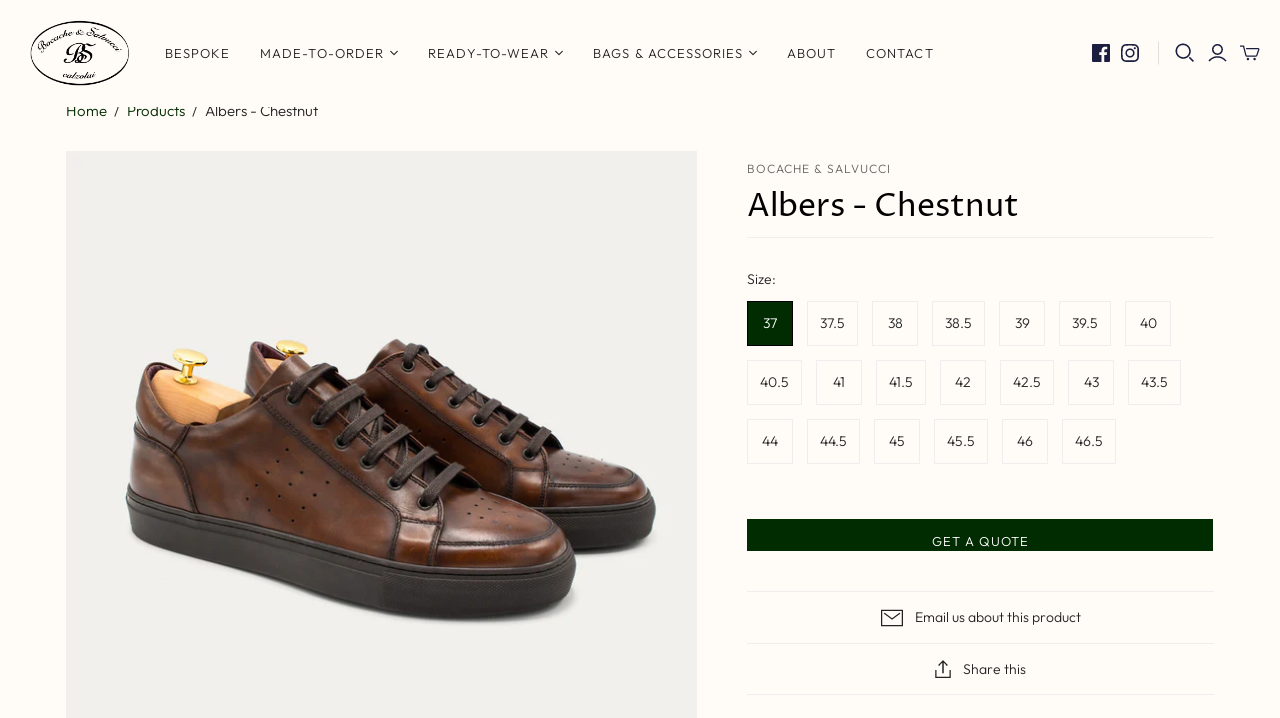

--- FILE ---
content_type: text/html; charset=utf-8
request_url: https://bocachesalvucci.com/products/albers
body_size: 37943
content:
<!DOCTYPE html>
<html class="no-js no-touch">
<head>
  <meta charset="utf-8">
  <meta http-equiv="X-UA-Compatible" content="IE=edge">
  <meta name="viewport" content="width=device-width" />

  <title>
    Albers - Chestnut

    

    

    
      &ndash; Bocache &amp; Salvucci 
    
  </title>

  
    <meta name="description" content="The Albers is distinguished by its signature finish. The calf leather uppers are hand burnished to achieve various unique depths of tone that ensure each pair&#39;s individuality. An artisanal masterpiece adding subtle colors and textures to elevate casual outfits, and pairs perfectly with our cashmere trousers.  Hand pati">
  

  <link href="//bocachesalvucci.com/cdn/shop/t/3/assets/theme.css?v=133533999308321359321759260337" rel="stylesheet" type="text/css" media="all" />

  
  <link rel="shortcut icon" href="//bocachesalvucci.com/cdn/shop/files/Favicon_d3e1f3f9-a2ad-4b29-8b47-94f55c59d264_32x32.png?v=1614309499" type="image/png">


  
    <link rel="canonical" href="https://bocachesalvucci.com/products/albers" />
  

  















<meta property="og:site_name" content="Bocache &amp; Salvucci ">
<meta property="og:url" content="https://bocachesalvucci.com/products/albers">
<meta property="og:title" content="Albers - Chestnut">
<meta property="og:type" content="website">
<meta property="og:description" content="The Albers is distinguished by its signature finish. The calf leather uppers are hand burnished to achieve various unique depths of tone that ensure each pair&#39;s individuality. An artisanal masterpiece adding subtle colors and textures to elevate casual outfits, and pairs perfectly with our cashmere trousers.  Hand pati">




    
    
    

    
    
    <meta
      property="og:image"
      content="https://bocachesalvucci.com/cdn/shop/products/Albers_Chestnut_1_1200x1200.jpg?v=1587930896"
    />
    <meta
      property="og:image:secure_url"
      content="https://bocachesalvucci.com/cdn/shop/products/Albers_Chestnut_1_1200x1200.jpg?v=1587930896"
    />
    <meta property="og:image:width" content="1200" />
    <meta property="og:image:height" content="1200" />
    
    
    <meta property="og:image:alt" content="Social media image" />
  
















<meta name="twitter:title" content="Albers - Chestnut">
<meta name="twitter:description" content="The Albers is distinguished by its signature finish. The calf leather uppers are hand burnished to achieve various unique depths of tone that ensure each pair&#39;s individuality. An artisanal masterpiece adding subtle colors and textures to elevate casual outfits, and pairs perfectly with our cashmere trousers.  Hand pati">


    
    
    
      
      
      <meta name="twitter:card" content="summary">
    
    
    <meta
      property="twitter:image"
      content="https://bocachesalvucci.com/cdn/shop/products/Albers_Chestnut_1_1200x1200_crop_center.jpg?v=1587930896"
    />
    <meta property="twitter:image:width" content="1200" />
    <meta property="twitter:image:height" content="1200" />
    
    
    <meta property="twitter:image:alt" content="Social media image" />
  



  <script>window.performance && window.performance.mark && window.performance.mark('shopify.content_for_header.start');</script><meta id="shopify-digital-wallet" name="shopify-digital-wallet" content="/25925550142/digital_wallets/dialog">
<meta name="shopify-checkout-api-token" content="fb791f724f89caaadaaf5210a3e8869c">
<link rel="alternate" type="application/json+oembed" href="https://bocachesalvucci.com/products/albers.oembed">
<script async="async" src="/checkouts/internal/preloads.js?locale=en-US"></script>
<script id="apple-pay-shop-capabilities" type="application/json">{"shopId":25925550142,"countryCode":"IT","currencyCode":"USD","merchantCapabilities":["supports3DS"],"merchantId":"gid:\/\/shopify\/Shop\/25925550142","merchantName":"Bocache \u0026 Salvucci ","requiredBillingContactFields":["postalAddress","email","phone"],"requiredShippingContactFields":["postalAddress","email","phone"],"shippingType":"shipping","supportedNetworks":["visa","maestro","masterCard","amex"],"total":{"type":"pending","label":"Bocache \u0026 Salvucci ","amount":"1.00"},"shopifyPaymentsEnabled":true,"supportsSubscriptions":true}</script>
<script id="shopify-features" type="application/json">{"accessToken":"fb791f724f89caaadaaf5210a3e8869c","betas":["rich-media-storefront-analytics"],"domain":"bocachesalvucci.com","predictiveSearch":true,"shopId":25925550142,"locale":"en"}</script>
<script>var Shopify = Shopify || {};
Shopify.shop = "bocache-salvucci.myshopify.com";
Shopify.locale = "en";
Shopify.currency = {"active":"USD","rate":"1.0"};
Shopify.country = "US";
Shopify.theme = {"name":"Atlantic (Aug-3-2020)","id":83056066622,"schema_name":"Atlantic","schema_version":"14.5.1","theme_store_id":null,"role":"main"};
Shopify.theme.handle = "null";
Shopify.theme.style = {"id":null,"handle":null};
Shopify.cdnHost = "bocachesalvucci.com/cdn";
Shopify.routes = Shopify.routes || {};
Shopify.routes.root = "/";</script>
<script type="module">!function(o){(o.Shopify=o.Shopify||{}).modules=!0}(window);</script>
<script>!function(o){function n(){var o=[];function n(){o.push(Array.prototype.slice.apply(arguments))}return n.q=o,n}var t=o.Shopify=o.Shopify||{};t.loadFeatures=n(),t.autoloadFeatures=n()}(window);</script>
<script id="shop-js-analytics" type="application/json">{"pageType":"product"}</script>
<script defer="defer" async type="module" src="//bocachesalvucci.com/cdn/shopifycloud/shop-js/modules/v2/client.init-shop-cart-sync_BdyHc3Nr.en.esm.js"></script>
<script defer="defer" async type="module" src="//bocachesalvucci.com/cdn/shopifycloud/shop-js/modules/v2/chunk.common_Daul8nwZ.esm.js"></script>
<script type="module">
  await import("//bocachesalvucci.com/cdn/shopifycloud/shop-js/modules/v2/client.init-shop-cart-sync_BdyHc3Nr.en.esm.js");
await import("//bocachesalvucci.com/cdn/shopifycloud/shop-js/modules/v2/chunk.common_Daul8nwZ.esm.js");

  window.Shopify.SignInWithShop?.initShopCartSync?.({"fedCMEnabled":true,"windoidEnabled":true});

</script>
<script>(function() {
  var isLoaded = false;
  function asyncLoad() {
    if (isLoaded) return;
    isLoaded = true;
    var urls = ["https:\/\/gdprcdn.b-cdn.net\/js\/gdpr_cookie_consent.min.js?shop=bocache-salvucci.myshopify.com","https:\/\/na.shgcdn3.com\/pixel-collector.js?shop=bocache-salvucci.myshopify.com"];
    for (var i = 0; i < urls.length; i++) {
      var s = document.createElement('script');
      s.type = 'text/javascript';
      s.async = true;
      s.src = urls[i];
      var x = document.getElementsByTagName('script')[0];
      x.parentNode.insertBefore(s, x);
    }
  };
  if(window.attachEvent) {
    window.attachEvent('onload', asyncLoad);
  } else {
    window.addEventListener('load', asyncLoad, false);
  }
})();</script>
<script id="__st">var __st={"a":25925550142,"offset":-18000,"reqid":"65e6ea1c-9a16-4f7c-8971-8bb42b5ff008-1768981890","pageurl":"bocachesalvucci.com\/products\/albers","u":"d72c839e4184","p":"product","rtyp":"product","rid":4479181717566};</script>
<script>window.ShopifyPaypalV4VisibilityTracking = true;</script>
<script id="captcha-bootstrap">!function(){'use strict';const t='contact',e='account',n='new_comment',o=[[t,t],['blogs',n],['comments',n],[t,'customer']],c=[[e,'customer_login'],[e,'guest_login'],[e,'recover_customer_password'],[e,'create_customer']],r=t=>t.map((([t,e])=>`form[action*='/${t}']:not([data-nocaptcha='true']) input[name='form_type'][value='${e}']`)).join(','),a=t=>()=>t?[...document.querySelectorAll(t)].map((t=>t.form)):[];function s(){const t=[...o],e=r(t);return a(e)}const i='password',u='form_key',d=['recaptcha-v3-token','g-recaptcha-response','h-captcha-response',i],f=()=>{try{return window.sessionStorage}catch{return}},m='__shopify_v',_=t=>t.elements[u];function p(t,e,n=!1){try{const o=window.sessionStorage,c=JSON.parse(o.getItem(e)),{data:r}=function(t){const{data:e,action:n}=t;return t[m]||n?{data:e,action:n}:{data:t,action:n}}(c);for(const[e,n]of Object.entries(r))t.elements[e]&&(t.elements[e].value=n);n&&o.removeItem(e)}catch(o){console.error('form repopulation failed',{error:o})}}const l='form_type',E='cptcha';function T(t){t.dataset[E]=!0}const w=window,h=w.document,L='Shopify',v='ce_forms',y='captcha';let A=!1;((t,e)=>{const n=(g='f06e6c50-85a8-45c8-87d0-21a2b65856fe',I='https://cdn.shopify.com/shopifycloud/storefront-forms-hcaptcha/ce_storefront_forms_captcha_hcaptcha.v1.5.2.iife.js',D={infoText:'Protected by hCaptcha',privacyText:'Privacy',termsText:'Terms'},(t,e,n)=>{const o=w[L][v],c=o.bindForm;if(c)return c(t,g,e,D).then(n);var r;o.q.push([[t,g,e,D],n]),r=I,A||(h.body.append(Object.assign(h.createElement('script'),{id:'captcha-provider',async:!0,src:r})),A=!0)});var g,I,D;w[L]=w[L]||{},w[L][v]=w[L][v]||{},w[L][v].q=[],w[L][y]=w[L][y]||{},w[L][y].protect=function(t,e){n(t,void 0,e),T(t)},Object.freeze(w[L][y]),function(t,e,n,w,h,L){const[v,y,A,g]=function(t,e,n){const i=e?o:[],u=t?c:[],d=[...i,...u],f=r(d),m=r(i),_=r(d.filter((([t,e])=>n.includes(e))));return[a(f),a(m),a(_),s()]}(w,h,L),I=t=>{const e=t.target;return e instanceof HTMLFormElement?e:e&&e.form},D=t=>v().includes(t);t.addEventListener('submit',(t=>{const e=I(t);if(!e)return;const n=D(e)&&!e.dataset.hcaptchaBound&&!e.dataset.recaptchaBound,o=_(e),c=g().includes(e)&&(!o||!o.value);(n||c)&&t.preventDefault(),c&&!n&&(function(t){try{if(!f())return;!function(t){const e=f();if(!e)return;const n=_(t);if(!n)return;const o=n.value;o&&e.removeItem(o)}(t);const e=Array.from(Array(32),(()=>Math.random().toString(36)[2])).join('');!function(t,e){_(t)||t.append(Object.assign(document.createElement('input'),{type:'hidden',name:u})),t.elements[u].value=e}(t,e),function(t,e){const n=f();if(!n)return;const o=[...t.querySelectorAll(`input[type='${i}']`)].map((({name:t})=>t)),c=[...d,...o],r={};for(const[a,s]of new FormData(t).entries())c.includes(a)||(r[a]=s);n.setItem(e,JSON.stringify({[m]:1,action:t.action,data:r}))}(t,e)}catch(e){console.error('failed to persist form',e)}}(e),e.submit())}));const S=(t,e)=>{t&&!t.dataset[E]&&(n(t,e.some((e=>e===t))),T(t))};for(const o of['focusin','change'])t.addEventListener(o,(t=>{const e=I(t);D(e)&&S(e,y())}));const B=e.get('form_key'),M=e.get(l),P=B&&M;t.addEventListener('DOMContentLoaded',(()=>{const t=y();if(P)for(const e of t)e.elements[l].value===M&&p(e,B);[...new Set([...A(),...v().filter((t=>'true'===t.dataset.shopifyCaptcha))])].forEach((e=>S(e,t)))}))}(h,new URLSearchParams(w.location.search),n,t,e,['guest_login'])})(!0,!0)}();</script>
<script integrity="sha256-4kQ18oKyAcykRKYeNunJcIwy7WH5gtpwJnB7kiuLZ1E=" data-source-attribution="shopify.loadfeatures" defer="defer" src="//bocachesalvucci.com/cdn/shopifycloud/storefront/assets/storefront/load_feature-a0a9edcb.js" crossorigin="anonymous"></script>
<script data-source-attribution="shopify.dynamic_checkout.dynamic.init">var Shopify=Shopify||{};Shopify.PaymentButton=Shopify.PaymentButton||{isStorefrontPortableWallets:!0,init:function(){window.Shopify.PaymentButton.init=function(){};var t=document.createElement("script");t.src="https://bocachesalvucci.com/cdn/shopifycloud/portable-wallets/latest/portable-wallets.en.js",t.type="module",document.head.appendChild(t)}};
</script>
<script data-source-attribution="shopify.dynamic_checkout.buyer_consent">
  function portableWalletsHideBuyerConsent(e){var t=document.getElementById("shopify-buyer-consent"),n=document.getElementById("shopify-subscription-policy-button");t&&n&&(t.classList.add("hidden"),t.setAttribute("aria-hidden","true"),n.removeEventListener("click",e))}function portableWalletsShowBuyerConsent(e){var t=document.getElementById("shopify-buyer-consent"),n=document.getElementById("shopify-subscription-policy-button");t&&n&&(t.classList.remove("hidden"),t.removeAttribute("aria-hidden"),n.addEventListener("click",e))}window.Shopify?.PaymentButton&&(window.Shopify.PaymentButton.hideBuyerConsent=portableWalletsHideBuyerConsent,window.Shopify.PaymentButton.showBuyerConsent=portableWalletsShowBuyerConsent);
</script>
<script data-source-attribution="shopify.dynamic_checkout.cart.bootstrap">document.addEventListener("DOMContentLoaded",(function(){function t(){return document.querySelector("shopify-accelerated-checkout-cart, shopify-accelerated-checkout")}if(t())Shopify.PaymentButton.init();else{new MutationObserver((function(e,n){t()&&(Shopify.PaymentButton.init(),n.disconnect())})).observe(document.body,{childList:!0,subtree:!0})}}));
</script>
<link id="shopify-accelerated-checkout-styles" rel="stylesheet" media="screen" href="https://bocachesalvucci.com/cdn/shopifycloud/portable-wallets/latest/accelerated-checkout-backwards-compat.css" crossorigin="anonymous">
<style id="shopify-accelerated-checkout-cart">
        #shopify-buyer-consent {
  margin-top: 1em;
  display: inline-block;
  width: 100%;
}

#shopify-buyer-consent.hidden {
  display: none;
}

#shopify-subscription-policy-button {
  background: none;
  border: none;
  padding: 0;
  text-decoration: underline;
  font-size: inherit;
  cursor: pointer;
}

#shopify-subscription-policy-button::before {
  box-shadow: none;
}

      </style>

<script>window.performance && window.performance.mark && window.performance.mark('shopify.content_for_header.end');</script>

  <script>
    document.documentElement.className=document.documentElement.className.replace(/\bno-js\b/,'js');
    if(window.Shopify&&window.Shopify.designMode)document.documentElement.className+=' in-theme-editor';
    if(('ontouchstart' in window)||window.DocumentTouch&&document instanceof DocumentTouch)document.documentElement.className=document.documentElement.className.replace(/\bno-touch\b/,'has-touch');
  </script>

  
<script>
  window.Theme = {};
  Theme.version = "14.5.1";
  Theme.products = new Array();
  Theme.shippingCalcErrorMessage = "Error: zip / postal code --error_message--";
  Theme.shippingCalcMultiRates = "There are --number_of_rates-- shipping rates available for --address--, starting at --rate--.";
  Theme.shippingCalcOneRate = "There is one shipping rate available for --address--.";
  Theme.shippingCalcNoRates = "We do not ship to this destination.";
  Theme.shippingCalcRateValues = "--rate_title-- at --rate--";
  Theme.userLoggedIn = false;
  Theme.userAddress = '';
  Theme.centerHeader = false;

  Theme.cartItemsOne = "item";
  Theme.cartItemsOther = "items";

  Theme.addToCart = "Add to cart";
  Theme.soldOut = "Sold out";
  Theme.unavailable = "Unavailable";
  Theme.routes = {
    "root_url": "/",
    "account_url": "/account",
    "account_login_url": "/account/login",
    "account_logout_url": "/account/logout",
    "account_register_url": "/account/register",
    "account_addresses_url": "/account/addresses",
    "collections_url": "/collections",
    "all_products_collection_url": "/collections/all",
    "search_url": "/search",
    "cart_url": "/cart",
    "cart_add_url": "/cart/add",
    "cart_change_url": "/cart/change",
    "cart_clear_url": "/cart/clear",
    "product_recommendations_url": "/recommendations/products"
  };
</script>


  
<!-- GSSTART Coming Soon code start. Do not change -->
<script type="text/javascript"> gsProductByVariant = {};  gsProductByVariant[31847731789886] =  1 ;  gsProductByVariant[31847731855422] =  1 ;  gsProductByVariant[31847731888190] =  1 ;  gsProductByVariant[31847731920958] =  1 ;  gsProductByVariant[31847731953726] =  1 ;  gsProductByVariant[31847731986494] =  1 ;  gsProductByVariant[31847732019262] =  1 ;  gsProductByVariant[31847732052030] =  1 ;  gsProductByVariant[31847732084798] =  1 ;  gsProductByVariant[31847732117566] =  1 ;  gsProductByVariant[31847732150334] =  1 ;  gsProductByVariant[31847732183102] =  1 ;  gsProductByVariant[31847732215870] =  1 ;  gsProductByVariant[31847732248638] =  1 ;  gsProductByVariant[31847732281406] =  1 ;  gsProductByVariant[31847732314174] =  1 ;  gsProductByVariant[31847732346942] =  1 ;  gsProductByVariant[31847732379710] =  1 ;  gsProductByVariant[31847732412478] =  1 ;  gsProductByVariant[31847732445246] =  1 ;   gsProductCSID = "4479181717566"; gsDefaultV = "31847731789886"; </script><script type="text/javascript" src="https://gravity-software.com/js/shopify/pac_shop18042.js?v=36111df6d3a4175dbbcf76fe7ef12c99"></script>
<!-- Coming Soon code end. Do not change GSEND -->
<!-- GSSTART CFP code start. Do not change -->
<script type="text/javascript"> gsProductId = "4479181717566"; gsCustomerId = ""; gsShopName = "bocache-salvucci.myshopify.com";   gsProductName = "Albers - Chestnut";
  gsProductHandle = "albers"; gsProductPrice = "0";  gsProductImage = "//bocachesalvucci.com/cdn/shop/products/Albers_Chestnut_1_small.jpg?v=1587930896"; </script><script   type="text/javascript" charset="utf-8" src="https://gravity-software.com/js/shopify/cfp_refactored35539.js?v=gs37be893c616ddb57a18455c7c3358640"></script> <link rel="stylesheet" href="https://gravity-software.com/js/shopify/jqueryui/jquery-uinew.min35539.css?v=gs37be893c616ddb57a18455c7c3358640"/> 
<!-- CFP code end. Do not change GSEND -->
  

<script type="text/javascript">
  
    window.SHG_CUSTOMER = null;
  
</script>










<link href="https://monorail-edge.shopifysvc.com" rel="dns-prefetch">
<script>(function(){if ("sendBeacon" in navigator && "performance" in window) {try {var session_token_from_headers = performance.getEntriesByType('navigation')[0].serverTiming.find(x => x.name == '_s').description;} catch {var session_token_from_headers = undefined;}var session_cookie_matches = document.cookie.match(/_shopify_s=([^;]*)/);var session_token_from_cookie = session_cookie_matches && session_cookie_matches.length === 2 ? session_cookie_matches[1] : "";var session_token = session_token_from_headers || session_token_from_cookie || "";function handle_abandonment_event(e) {var entries = performance.getEntries().filter(function(entry) {return /monorail-edge.shopifysvc.com/.test(entry.name);});if (!window.abandonment_tracked && entries.length === 0) {window.abandonment_tracked = true;var currentMs = Date.now();var navigation_start = performance.timing.navigationStart;var payload = {shop_id: 25925550142,url: window.location.href,navigation_start,duration: currentMs - navigation_start,session_token,page_type: "product"};window.navigator.sendBeacon("https://monorail-edge.shopifysvc.com/v1/produce", JSON.stringify({schema_id: "online_store_buyer_site_abandonment/1.1",payload: payload,metadata: {event_created_at_ms: currentMs,event_sent_at_ms: currentMs}}));}}window.addEventListener('pagehide', handle_abandonment_event);}}());</script>
<script id="web-pixels-manager-setup">(function e(e,d,r,n,o){if(void 0===o&&(o={}),!Boolean(null===(a=null===(i=window.Shopify)||void 0===i?void 0:i.analytics)||void 0===a?void 0:a.replayQueue)){var i,a;window.Shopify=window.Shopify||{};var t=window.Shopify;t.analytics=t.analytics||{};var s=t.analytics;s.replayQueue=[],s.publish=function(e,d,r){return s.replayQueue.push([e,d,r]),!0};try{self.performance.mark("wpm:start")}catch(e){}var l=function(){var e={modern:/Edge?\/(1{2}[4-9]|1[2-9]\d|[2-9]\d{2}|\d{4,})\.\d+(\.\d+|)|Firefox\/(1{2}[4-9]|1[2-9]\d|[2-9]\d{2}|\d{4,})\.\d+(\.\d+|)|Chrom(ium|e)\/(9{2}|\d{3,})\.\d+(\.\d+|)|(Maci|X1{2}).+ Version\/(15\.\d+|(1[6-9]|[2-9]\d|\d{3,})\.\d+)([,.]\d+|)( \(\w+\)|)( Mobile\/\w+|) Safari\/|Chrome.+OPR\/(9{2}|\d{3,})\.\d+\.\d+|(CPU[ +]OS|iPhone[ +]OS|CPU[ +]iPhone|CPU IPhone OS|CPU iPad OS)[ +]+(15[._]\d+|(1[6-9]|[2-9]\d|\d{3,})[._]\d+)([._]\d+|)|Android:?[ /-](13[3-9]|1[4-9]\d|[2-9]\d{2}|\d{4,})(\.\d+|)(\.\d+|)|Android.+Firefox\/(13[5-9]|1[4-9]\d|[2-9]\d{2}|\d{4,})\.\d+(\.\d+|)|Android.+Chrom(ium|e)\/(13[3-9]|1[4-9]\d|[2-9]\d{2}|\d{4,})\.\d+(\.\d+|)|SamsungBrowser\/([2-9]\d|\d{3,})\.\d+/,legacy:/Edge?\/(1[6-9]|[2-9]\d|\d{3,})\.\d+(\.\d+|)|Firefox\/(5[4-9]|[6-9]\d|\d{3,})\.\d+(\.\d+|)|Chrom(ium|e)\/(5[1-9]|[6-9]\d|\d{3,})\.\d+(\.\d+|)([\d.]+$|.*Safari\/(?![\d.]+ Edge\/[\d.]+$))|(Maci|X1{2}).+ Version\/(10\.\d+|(1[1-9]|[2-9]\d|\d{3,})\.\d+)([,.]\d+|)( \(\w+\)|)( Mobile\/\w+|) Safari\/|Chrome.+OPR\/(3[89]|[4-9]\d|\d{3,})\.\d+\.\d+|(CPU[ +]OS|iPhone[ +]OS|CPU[ +]iPhone|CPU IPhone OS|CPU iPad OS)[ +]+(10[._]\d+|(1[1-9]|[2-9]\d|\d{3,})[._]\d+)([._]\d+|)|Android:?[ /-](13[3-9]|1[4-9]\d|[2-9]\d{2}|\d{4,})(\.\d+|)(\.\d+|)|Mobile Safari.+OPR\/([89]\d|\d{3,})\.\d+\.\d+|Android.+Firefox\/(13[5-9]|1[4-9]\d|[2-9]\d{2}|\d{4,})\.\d+(\.\d+|)|Android.+Chrom(ium|e)\/(13[3-9]|1[4-9]\d|[2-9]\d{2}|\d{4,})\.\d+(\.\d+|)|Android.+(UC? ?Browser|UCWEB|U3)[ /]?(15\.([5-9]|\d{2,})|(1[6-9]|[2-9]\d|\d{3,})\.\d+)\.\d+|SamsungBrowser\/(5\.\d+|([6-9]|\d{2,})\.\d+)|Android.+MQ{2}Browser\/(14(\.(9|\d{2,})|)|(1[5-9]|[2-9]\d|\d{3,})(\.\d+|))(\.\d+|)|K[Aa][Ii]OS\/(3\.\d+|([4-9]|\d{2,})\.\d+)(\.\d+|)/},d=e.modern,r=e.legacy,n=navigator.userAgent;return n.match(d)?"modern":n.match(r)?"legacy":"unknown"}(),u="modern"===l?"modern":"legacy",c=(null!=n?n:{modern:"",legacy:""})[u],f=function(e){return[e.baseUrl,"/wpm","/b",e.hashVersion,"modern"===e.buildTarget?"m":"l",".js"].join("")}({baseUrl:d,hashVersion:r,buildTarget:u}),m=function(e){var d=e.version,r=e.bundleTarget,n=e.surface,o=e.pageUrl,i=e.monorailEndpoint;return{emit:function(e){var a=e.status,t=e.errorMsg,s=(new Date).getTime(),l=JSON.stringify({metadata:{event_sent_at_ms:s},events:[{schema_id:"web_pixels_manager_load/3.1",payload:{version:d,bundle_target:r,page_url:o,status:a,surface:n,error_msg:t},metadata:{event_created_at_ms:s}}]});if(!i)return console&&console.warn&&console.warn("[Web Pixels Manager] No Monorail endpoint provided, skipping logging."),!1;try{return self.navigator.sendBeacon.bind(self.navigator)(i,l)}catch(e){}var u=new XMLHttpRequest;try{return u.open("POST",i,!0),u.setRequestHeader("Content-Type","text/plain"),u.send(l),!0}catch(e){return console&&console.warn&&console.warn("[Web Pixels Manager] Got an unhandled error while logging to Monorail."),!1}}}}({version:r,bundleTarget:l,surface:e.surface,pageUrl:self.location.href,monorailEndpoint:e.monorailEndpoint});try{o.browserTarget=l,function(e){var d=e.src,r=e.async,n=void 0===r||r,o=e.onload,i=e.onerror,a=e.sri,t=e.scriptDataAttributes,s=void 0===t?{}:t,l=document.createElement("script"),u=document.querySelector("head"),c=document.querySelector("body");if(l.async=n,l.src=d,a&&(l.integrity=a,l.crossOrigin="anonymous"),s)for(var f in s)if(Object.prototype.hasOwnProperty.call(s,f))try{l.dataset[f]=s[f]}catch(e){}if(o&&l.addEventListener("load",o),i&&l.addEventListener("error",i),u)u.appendChild(l);else{if(!c)throw new Error("Did not find a head or body element to append the script");c.appendChild(l)}}({src:f,async:!0,onload:function(){if(!function(){var e,d;return Boolean(null===(d=null===(e=window.Shopify)||void 0===e?void 0:e.analytics)||void 0===d?void 0:d.initialized)}()){var d=window.webPixelsManager.init(e)||void 0;if(d){var r=window.Shopify.analytics;r.replayQueue.forEach((function(e){var r=e[0],n=e[1],o=e[2];d.publishCustomEvent(r,n,o)})),r.replayQueue=[],r.publish=d.publishCustomEvent,r.visitor=d.visitor,r.initialized=!0}}},onerror:function(){return m.emit({status:"failed",errorMsg:"".concat(f," has failed to load")})},sri:function(e){var d=/^sha384-[A-Za-z0-9+/=]+$/;return"string"==typeof e&&d.test(e)}(c)?c:"",scriptDataAttributes:o}),m.emit({status:"loading"})}catch(e){m.emit({status:"failed",errorMsg:(null==e?void 0:e.message)||"Unknown error"})}}})({shopId: 25925550142,storefrontBaseUrl: "https://bocachesalvucci.com",extensionsBaseUrl: "https://extensions.shopifycdn.com/cdn/shopifycloud/web-pixels-manager",monorailEndpoint: "https://monorail-edge.shopifysvc.com/unstable/produce_batch",surface: "storefront-renderer",enabledBetaFlags: ["2dca8a86"],webPixelsConfigList: [{"id":"1851687248","configuration":"{\"site_id\":\"8d180e80-661a-439f-910f-ae7dc0ea6e34\",\"analytics_endpoint\":\"https:\\\/\\\/na.shgcdn3.com\"}","eventPayloadVersion":"v1","runtimeContext":"STRICT","scriptVersion":"695709fc3f146fa50a25299517a954f2","type":"APP","apiClientId":1158168,"privacyPurposes":["ANALYTICS","MARKETING","SALE_OF_DATA"],"dataSharingAdjustments":{"protectedCustomerApprovalScopes":["read_customer_personal_data"]}},{"id":"shopify-app-pixel","configuration":"{}","eventPayloadVersion":"v1","runtimeContext":"STRICT","scriptVersion":"0450","apiClientId":"shopify-pixel","type":"APP","privacyPurposes":["ANALYTICS","MARKETING"]},{"id":"shopify-custom-pixel","eventPayloadVersion":"v1","runtimeContext":"LAX","scriptVersion":"0450","apiClientId":"shopify-pixel","type":"CUSTOM","privacyPurposes":["ANALYTICS","MARKETING"]}],isMerchantRequest: false,initData: {"shop":{"name":"Bocache \u0026 Salvucci ","paymentSettings":{"currencyCode":"USD"},"myshopifyDomain":"bocache-salvucci.myshopify.com","countryCode":"IT","storefrontUrl":"https:\/\/bocachesalvucci.com"},"customer":null,"cart":null,"checkout":null,"productVariants":[{"price":{"amount":0.0,"currencyCode":"USD"},"product":{"title":"Albers - Chestnut","vendor":"Bocache \u0026 Salvucci","id":"4479181717566","untranslatedTitle":"Albers - Chestnut","url":"\/products\/albers","type":""},"id":"31847731789886","image":{"src":"\/\/bocachesalvucci.com\/cdn\/shop\/products\/Albers_Chestnut_1.jpg?v=1587930896"},"sku":"","title":"37","untranslatedTitle":"37"},{"price":{"amount":0.0,"currencyCode":"USD"},"product":{"title":"Albers - Chestnut","vendor":"Bocache \u0026 Salvucci","id":"4479181717566","untranslatedTitle":"Albers - Chestnut","url":"\/products\/albers","type":""},"id":"31847731855422","image":{"src":"\/\/bocachesalvucci.com\/cdn\/shop\/products\/Albers_Chestnut_1.jpg?v=1587930896"},"sku":"","title":"37.5","untranslatedTitle":"37.5"},{"price":{"amount":0.0,"currencyCode":"USD"},"product":{"title":"Albers - Chestnut","vendor":"Bocache \u0026 Salvucci","id":"4479181717566","untranslatedTitle":"Albers - Chestnut","url":"\/products\/albers","type":""},"id":"31847731888190","image":{"src":"\/\/bocachesalvucci.com\/cdn\/shop\/products\/Albers_Chestnut_1.jpg?v=1587930896"},"sku":"","title":"38","untranslatedTitle":"38"},{"price":{"amount":0.0,"currencyCode":"USD"},"product":{"title":"Albers - Chestnut","vendor":"Bocache \u0026 Salvucci","id":"4479181717566","untranslatedTitle":"Albers - Chestnut","url":"\/products\/albers","type":""},"id":"31847731920958","image":{"src":"\/\/bocachesalvucci.com\/cdn\/shop\/products\/Albers_Chestnut_1.jpg?v=1587930896"},"sku":"","title":"38.5","untranslatedTitle":"38.5"},{"price":{"amount":0.0,"currencyCode":"USD"},"product":{"title":"Albers - Chestnut","vendor":"Bocache \u0026 Salvucci","id":"4479181717566","untranslatedTitle":"Albers - Chestnut","url":"\/products\/albers","type":""},"id":"31847731953726","image":{"src":"\/\/bocachesalvucci.com\/cdn\/shop\/products\/Albers_Chestnut_1.jpg?v=1587930896"},"sku":"","title":"39","untranslatedTitle":"39"},{"price":{"amount":0.0,"currencyCode":"USD"},"product":{"title":"Albers - Chestnut","vendor":"Bocache \u0026 Salvucci","id":"4479181717566","untranslatedTitle":"Albers - Chestnut","url":"\/products\/albers","type":""},"id":"31847731986494","image":{"src":"\/\/bocachesalvucci.com\/cdn\/shop\/products\/Albers_Chestnut_1.jpg?v=1587930896"},"sku":"","title":"39.5","untranslatedTitle":"39.5"},{"price":{"amount":0.0,"currencyCode":"USD"},"product":{"title":"Albers - Chestnut","vendor":"Bocache \u0026 Salvucci","id":"4479181717566","untranslatedTitle":"Albers - Chestnut","url":"\/products\/albers","type":""},"id":"31847732019262","image":{"src":"\/\/bocachesalvucci.com\/cdn\/shop\/products\/Albers_Chestnut_1.jpg?v=1587930896"},"sku":"","title":"40","untranslatedTitle":"40"},{"price":{"amount":0.0,"currencyCode":"USD"},"product":{"title":"Albers - Chestnut","vendor":"Bocache \u0026 Salvucci","id":"4479181717566","untranslatedTitle":"Albers - Chestnut","url":"\/products\/albers","type":""},"id":"31847732052030","image":{"src":"\/\/bocachesalvucci.com\/cdn\/shop\/products\/Albers_Chestnut_1.jpg?v=1587930896"},"sku":"","title":"40.5","untranslatedTitle":"40.5"},{"price":{"amount":0.0,"currencyCode":"USD"},"product":{"title":"Albers - Chestnut","vendor":"Bocache \u0026 Salvucci","id":"4479181717566","untranslatedTitle":"Albers - Chestnut","url":"\/products\/albers","type":""},"id":"31847732084798","image":{"src":"\/\/bocachesalvucci.com\/cdn\/shop\/products\/Albers_Chestnut_1.jpg?v=1587930896"},"sku":"","title":"41","untranslatedTitle":"41"},{"price":{"amount":0.0,"currencyCode":"USD"},"product":{"title":"Albers - Chestnut","vendor":"Bocache \u0026 Salvucci","id":"4479181717566","untranslatedTitle":"Albers - Chestnut","url":"\/products\/albers","type":""},"id":"31847732117566","image":{"src":"\/\/bocachesalvucci.com\/cdn\/shop\/products\/Albers_Chestnut_1.jpg?v=1587930896"},"sku":"","title":"41.5","untranslatedTitle":"41.5"},{"price":{"amount":0.0,"currencyCode":"USD"},"product":{"title":"Albers - Chestnut","vendor":"Bocache \u0026 Salvucci","id":"4479181717566","untranslatedTitle":"Albers - Chestnut","url":"\/products\/albers","type":""},"id":"31847732150334","image":{"src":"\/\/bocachesalvucci.com\/cdn\/shop\/products\/Albers_Chestnut_1.jpg?v=1587930896"},"sku":"","title":"42","untranslatedTitle":"42"},{"price":{"amount":0.0,"currencyCode":"USD"},"product":{"title":"Albers - Chestnut","vendor":"Bocache \u0026 Salvucci","id":"4479181717566","untranslatedTitle":"Albers - Chestnut","url":"\/products\/albers","type":""},"id":"31847732183102","image":{"src":"\/\/bocachesalvucci.com\/cdn\/shop\/products\/Albers_Chestnut_1.jpg?v=1587930896"},"sku":"","title":"42.5","untranslatedTitle":"42.5"},{"price":{"amount":0.0,"currencyCode":"USD"},"product":{"title":"Albers - Chestnut","vendor":"Bocache \u0026 Salvucci","id":"4479181717566","untranslatedTitle":"Albers - Chestnut","url":"\/products\/albers","type":""},"id":"31847732215870","image":{"src":"\/\/bocachesalvucci.com\/cdn\/shop\/products\/Albers_Chestnut_1.jpg?v=1587930896"},"sku":"","title":"43","untranslatedTitle":"43"},{"price":{"amount":0.0,"currencyCode":"USD"},"product":{"title":"Albers - Chestnut","vendor":"Bocache \u0026 Salvucci","id":"4479181717566","untranslatedTitle":"Albers - Chestnut","url":"\/products\/albers","type":""},"id":"31847732248638","image":{"src":"\/\/bocachesalvucci.com\/cdn\/shop\/products\/Albers_Chestnut_1.jpg?v=1587930896"},"sku":"","title":"43.5","untranslatedTitle":"43.5"},{"price":{"amount":0.0,"currencyCode":"USD"},"product":{"title":"Albers - Chestnut","vendor":"Bocache \u0026 Salvucci","id":"4479181717566","untranslatedTitle":"Albers - Chestnut","url":"\/products\/albers","type":""},"id":"31847732281406","image":{"src":"\/\/bocachesalvucci.com\/cdn\/shop\/products\/Albers_Chestnut_1.jpg?v=1587930896"},"sku":"","title":"44","untranslatedTitle":"44"},{"price":{"amount":0.0,"currencyCode":"USD"},"product":{"title":"Albers - Chestnut","vendor":"Bocache \u0026 Salvucci","id":"4479181717566","untranslatedTitle":"Albers - Chestnut","url":"\/products\/albers","type":""},"id":"31847732314174","image":{"src":"\/\/bocachesalvucci.com\/cdn\/shop\/products\/Albers_Chestnut_1.jpg?v=1587930896"},"sku":"","title":"44.5","untranslatedTitle":"44.5"},{"price":{"amount":0.0,"currencyCode":"USD"},"product":{"title":"Albers - Chestnut","vendor":"Bocache \u0026 Salvucci","id":"4479181717566","untranslatedTitle":"Albers - Chestnut","url":"\/products\/albers","type":""},"id":"31847732346942","image":{"src":"\/\/bocachesalvucci.com\/cdn\/shop\/products\/Albers_Chestnut_1.jpg?v=1587930896"},"sku":"","title":"45","untranslatedTitle":"45"},{"price":{"amount":0.0,"currencyCode":"USD"},"product":{"title":"Albers - Chestnut","vendor":"Bocache \u0026 Salvucci","id":"4479181717566","untranslatedTitle":"Albers - Chestnut","url":"\/products\/albers","type":""},"id":"31847732379710","image":{"src":"\/\/bocachesalvucci.com\/cdn\/shop\/products\/Albers_Chestnut_1.jpg?v=1587930896"},"sku":"","title":"45.5","untranslatedTitle":"45.5"},{"price":{"amount":0.0,"currencyCode":"USD"},"product":{"title":"Albers - Chestnut","vendor":"Bocache \u0026 Salvucci","id":"4479181717566","untranslatedTitle":"Albers - Chestnut","url":"\/products\/albers","type":""},"id":"31847732412478","image":{"src":"\/\/bocachesalvucci.com\/cdn\/shop\/products\/Albers_Chestnut_1.jpg?v=1587930896"},"sku":"","title":"46","untranslatedTitle":"46"},{"price":{"amount":0.0,"currencyCode":"USD"},"product":{"title":"Albers - Chestnut","vendor":"Bocache \u0026 Salvucci","id":"4479181717566","untranslatedTitle":"Albers - Chestnut","url":"\/products\/albers","type":""},"id":"31847732445246","image":{"src":"\/\/bocachesalvucci.com\/cdn\/shop\/products\/Albers_Chestnut_1.jpg?v=1587930896"},"sku":"","title":"46.5","untranslatedTitle":"46.5"}],"purchasingCompany":null},},"https://bocachesalvucci.com/cdn","fcfee988w5aeb613cpc8e4bc33m6693e112",{"modern":"","legacy":""},{"shopId":"25925550142","storefrontBaseUrl":"https:\/\/bocachesalvucci.com","extensionBaseUrl":"https:\/\/extensions.shopifycdn.com\/cdn\/shopifycloud\/web-pixels-manager","surface":"storefront-renderer","enabledBetaFlags":"[\"2dca8a86\"]","isMerchantRequest":"false","hashVersion":"fcfee988w5aeb613cpc8e4bc33m6693e112","publish":"custom","events":"[[\"page_viewed\",{}],[\"product_viewed\",{\"productVariant\":{\"price\":{\"amount\":0.0,\"currencyCode\":\"USD\"},\"product\":{\"title\":\"Albers - Chestnut\",\"vendor\":\"Bocache \u0026 Salvucci\",\"id\":\"4479181717566\",\"untranslatedTitle\":\"Albers - Chestnut\",\"url\":\"\/products\/albers\",\"type\":\"\"},\"id\":\"31847731789886\",\"image\":{\"src\":\"\/\/bocachesalvucci.com\/cdn\/shop\/products\/Albers_Chestnut_1.jpg?v=1587930896\"},\"sku\":\"\",\"title\":\"37\",\"untranslatedTitle\":\"37\"}}]]"});</script><script>
  window.ShopifyAnalytics = window.ShopifyAnalytics || {};
  window.ShopifyAnalytics.meta = window.ShopifyAnalytics.meta || {};
  window.ShopifyAnalytics.meta.currency = 'USD';
  var meta = {"product":{"id":4479181717566,"gid":"gid:\/\/shopify\/Product\/4479181717566","vendor":"Bocache \u0026 Salvucci","type":"","handle":"albers","variants":[{"id":31847731789886,"price":0,"name":"Albers - Chestnut - 37","public_title":"37","sku":""},{"id":31847731855422,"price":0,"name":"Albers - Chestnut - 37.5","public_title":"37.5","sku":""},{"id":31847731888190,"price":0,"name":"Albers - Chestnut - 38","public_title":"38","sku":""},{"id":31847731920958,"price":0,"name":"Albers - Chestnut - 38.5","public_title":"38.5","sku":""},{"id":31847731953726,"price":0,"name":"Albers - Chestnut - 39","public_title":"39","sku":""},{"id":31847731986494,"price":0,"name":"Albers - Chestnut - 39.5","public_title":"39.5","sku":""},{"id":31847732019262,"price":0,"name":"Albers - Chestnut - 40","public_title":"40","sku":""},{"id":31847732052030,"price":0,"name":"Albers - Chestnut - 40.5","public_title":"40.5","sku":""},{"id":31847732084798,"price":0,"name":"Albers - Chestnut - 41","public_title":"41","sku":""},{"id":31847732117566,"price":0,"name":"Albers - Chestnut - 41.5","public_title":"41.5","sku":""},{"id":31847732150334,"price":0,"name":"Albers - Chestnut - 42","public_title":"42","sku":""},{"id":31847732183102,"price":0,"name":"Albers - Chestnut - 42.5","public_title":"42.5","sku":""},{"id":31847732215870,"price":0,"name":"Albers - Chestnut - 43","public_title":"43","sku":""},{"id":31847732248638,"price":0,"name":"Albers - Chestnut - 43.5","public_title":"43.5","sku":""},{"id":31847732281406,"price":0,"name":"Albers - Chestnut - 44","public_title":"44","sku":""},{"id":31847732314174,"price":0,"name":"Albers - Chestnut - 44.5","public_title":"44.5","sku":""},{"id":31847732346942,"price":0,"name":"Albers - Chestnut - 45","public_title":"45","sku":""},{"id":31847732379710,"price":0,"name":"Albers - Chestnut - 45.5","public_title":"45.5","sku":""},{"id":31847732412478,"price":0,"name":"Albers - Chestnut - 46","public_title":"46","sku":""},{"id":31847732445246,"price":0,"name":"Albers - Chestnut - 46.5","public_title":"46.5","sku":""}],"remote":false},"page":{"pageType":"product","resourceType":"product","resourceId":4479181717566,"requestId":"65e6ea1c-9a16-4f7c-8971-8bb42b5ff008-1768981890"}};
  for (var attr in meta) {
    window.ShopifyAnalytics.meta[attr] = meta[attr];
  }
</script>
<script class="analytics">
  (function () {
    var customDocumentWrite = function(content) {
      var jquery = null;

      if (window.jQuery) {
        jquery = window.jQuery;
      } else if (window.Checkout && window.Checkout.$) {
        jquery = window.Checkout.$;
      }

      if (jquery) {
        jquery('body').append(content);
      }
    };

    var hasLoggedConversion = function(token) {
      if (token) {
        return document.cookie.indexOf('loggedConversion=' + token) !== -1;
      }
      return false;
    }

    var setCookieIfConversion = function(token) {
      if (token) {
        var twoMonthsFromNow = new Date(Date.now());
        twoMonthsFromNow.setMonth(twoMonthsFromNow.getMonth() + 2);

        document.cookie = 'loggedConversion=' + token + '; expires=' + twoMonthsFromNow;
      }
    }

    var trekkie = window.ShopifyAnalytics.lib = window.trekkie = window.trekkie || [];
    if (trekkie.integrations) {
      return;
    }
    trekkie.methods = [
      'identify',
      'page',
      'ready',
      'track',
      'trackForm',
      'trackLink'
    ];
    trekkie.factory = function(method) {
      return function() {
        var args = Array.prototype.slice.call(arguments);
        args.unshift(method);
        trekkie.push(args);
        return trekkie;
      };
    };
    for (var i = 0; i < trekkie.methods.length; i++) {
      var key = trekkie.methods[i];
      trekkie[key] = trekkie.factory(key);
    }
    trekkie.load = function(config) {
      trekkie.config = config || {};
      trekkie.config.initialDocumentCookie = document.cookie;
      var first = document.getElementsByTagName('script')[0];
      var script = document.createElement('script');
      script.type = 'text/javascript';
      script.onerror = function(e) {
        var scriptFallback = document.createElement('script');
        scriptFallback.type = 'text/javascript';
        scriptFallback.onerror = function(error) {
                var Monorail = {
      produce: function produce(monorailDomain, schemaId, payload) {
        var currentMs = new Date().getTime();
        var event = {
          schema_id: schemaId,
          payload: payload,
          metadata: {
            event_created_at_ms: currentMs,
            event_sent_at_ms: currentMs
          }
        };
        return Monorail.sendRequest("https://" + monorailDomain + "/v1/produce", JSON.stringify(event));
      },
      sendRequest: function sendRequest(endpointUrl, payload) {
        // Try the sendBeacon API
        if (window && window.navigator && typeof window.navigator.sendBeacon === 'function' && typeof window.Blob === 'function' && !Monorail.isIos12()) {
          var blobData = new window.Blob([payload], {
            type: 'text/plain'
          });

          if (window.navigator.sendBeacon(endpointUrl, blobData)) {
            return true;
          } // sendBeacon was not successful

        } // XHR beacon

        var xhr = new XMLHttpRequest();

        try {
          xhr.open('POST', endpointUrl);
          xhr.setRequestHeader('Content-Type', 'text/plain');
          xhr.send(payload);
        } catch (e) {
          console.log(e);
        }

        return false;
      },
      isIos12: function isIos12() {
        return window.navigator.userAgent.lastIndexOf('iPhone; CPU iPhone OS 12_') !== -1 || window.navigator.userAgent.lastIndexOf('iPad; CPU OS 12_') !== -1;
      }
    };
    Monorail.produce('monorail-edge.shopifysvc.com',
      'trekkie_storefront_load_errors/1.1',
      {shop_id: 25925550142,
      theme_id: 83056066622,
      app_name: "storefront",
      context_url: window.location.href,
      source_url: "//bocachesalvucci.com/cdn/s/trekkie.storefront.cd680fe47e6c39ca5d5df5f0a32d569bc48c0f27.min.js"});

        };
        scriptFallback.async = true;
        scriptFallback.src = '//bocachesalvucci.com/cdn/s/trekkie.storefront.cd680fe47e6c39ca5d5df5f0a32d569bc48c0f27.min.js';
        first.parentNode.insertBefore(scriptFallback, first);
      };
      script.async = true;
      script.src = '//bocachesalvucci.com/cdn/s/trekkie.storefront.cd680fe47e6c39ca5d5df5f0a32d569bc48c0f27.min.js';
      first.parentNode.insertBefore(script, first);
    };
    trekkie.load(
      {"Trekkie":{"appName":"storefront","development":false,"defaultAttributes":{"shopId":25925550142,"isMerchantRequest":null,"themeId":83056066622,"themeCityHash":"17568539627623287085","contentLanguage":"en","currency":"USD","eventMetadataId":"ebdeb46f-9a98-4ca8-b809-c381e26df223"},"isServerSideCookieWritingEnabled":true,"monorailRegion":"shop_domain","enabledBetaFlags":["65f19447"]},"Session Attribution":{},"S2S":{"facebookCapiEnabled":false,"source":"trekkie-storefront-renderer","apiClientId":580111}}
    );

    var loaded = false;
    trekkie.ready(function() {
      if (loaded) return;
      loaded = true;

      window.ShopifyAnalytics.lib = window.trekkie;

      var originalDocumentWrite = document.write;
      document.write = customDocumentWrite;
      try { window.ShopifyAnalytics.merchantGoogleAnalytics.call(this); } catch(error) {};
      document.write = originalDocumentWrite;

      window.ShopifyAnalytics.lib.page(null,{"pageType":"product","resourceType":"product","resourceId":4479181717566,"requestId":"65e6ea1c-9a16-4f7c-8971-8bb42b5ff008-1768981890","shopifyEmitted":true});

      var match = window.location.pathname.match(/checkouts\/(.+)\/(thank_you|post_purchase)/)
      var token = match? match[1]: undefined;
      if (!hasLoggedConversion(token)) {
        setCookieIfConversion(token);
        window.ShopifyAnalytics.lib.track("Viewed Product",{"currency":"USD","variantId":31847731789886,"productId":4479181717566,"productGid":"gid:\/\/shopify\/Product\/4479181717566","name":"Albers - Chestnut - 37","price":"0.00","sku":"","brand":"Bocache \u0026 Salvucci","variant":"37","category":"","nonInteraction":true,"remote":false},undefined,undefined,{"shopifyEmitted":true});
      window.ShopifyAnalytics.lib.track("monorail:\/\/trekkie_storefront_viewed_product\/1.1",{"currency":"USD","variantId":31847731789886,"productId":4479181717566,"productGid":"gid:\/\/shopify\/Product\/4479181717566","name":"Albers - Chestnut - 37","price":"0.00","sku":"","brand":"Bocache \u0026 Salvucci","variant":"37","category":"","nonInteraction":true,"remote":false,"referer":"https:\/\/bocachesalvucci.com\/products\/albers"});
      }
    });


        var eventsListenerScript = document.createElement('script');
        eventsListenerScript.async = true;
        eventsListenerScript.src = "//bocachesalvucci.com/cdn/shopifycloud/storefront/assets/shop_events_listener-3da45d37.js";
        document.getElementsByTagName('head')[0].appendChild(eventsListenerScript);

})();</script>
<script
  defer
  src="https://bocachesalvucci.com/cdn/shopifycloud/perf-kit/shopify-perf-kit-3.0.4.min.js"
  data-application="storefront-renderer"
  data-shop-id="25925550142"
  data-render-region="gcp-us-east1"
  data-page-type="product"
  data-theme-instance-id="83056066622"
  data-theme-name="Atlantic"
  data-theme-version="14.5.1"
  data-monorail-region="shop_domain"
  data-resource-timing-sampling-rate="10"
  data-shs="true"
  data-shs-beacon="true"
  data-shs-export-with-fetch="true"
  data-shs-logs-sample-rate="1"
  data-shs-beacon-endpoint="https://bocachesalvucci.com/api/collect"
></script>
</head>

<body
  class="
    
      template-product
    
    
    
    product-grid-default
  "
  >
  <div id="fb-root"></div>
  <script>(function(d, s, id) {
    var js, fjs = d.getElementsByTagName(s)[0];
    if (d.getElementById(id)) return;
    js = d.createElement(s); js.id = id;
    js.src = "//connect.facebook.net/en_US/all.js#xfbml=1&appId=187795038002910";
    fjs.parentNode.insertBefore(js, fjs);
  }(document, 'script', 'facebook-jssdk'));</script>

  
  <script
    type="application/json+photoswipe"
    data-photoswipe-json
  >
    {
      "images": []
    }
  </script>





  <!-- Root element of PhotoSwipe. Must have class pswp. -->
  <div
    class="pswp"
    tabindex="-1"
    role="dialog"
    aria-hidden="true"
    data-photoswipe
  >
    <!--
      Background of PhotoSwipe.
      It's a separate element as animating opacity is faster than rgba().
    -->
    <div class="pswp__bg"></div>
    <!-- Slides wrapper with overflow:hidden. -->
    <div class="pswp__scroll-wrap">
      <!--
        Container that holds slides.
        PhotoSwipe keeps only 3 of them in the DOM to save memory.
        Don't modify these 3 pswp__item elements, data is added later on.
      -->
      <div class="pswp__container">
        <div class="pswp__item"></div>
        <div class="pswp__item"></div>
        <div class="pswp__item"></div>
      </div>
      <!--
        Default (PhotoSwipeUI_Default) interface on top of sliding area.
        Can be changed.
      -->
      <div class="pswp__ui pswp__ui--hidden">
        <div class="pswp__top-bar">
          <!--  Controls are self-explanatory. Order can be changed. -->
          <div class="pswp__counter"></div>
          <button
            class="pswp__button pswp__button--close"
            title="Close"
            aria-label="Close"
          >
            
<svg class="svg-icon icon-close-thin " xmlns="http://www.w3.org/2000/svg" width="16" height="16" fill="none" viewBox="0 0 20 20">
  <path stroke="currentColor" stroke-width="1.5" d="M1 1l9 9m0 0l9 9m-9-9l9-9m-9 9l-9 9"/>
</svg>








          </button>
          <button
            class="pswp__button pswp__button--share"
            title="Share"
          ></button>
          <button
            class="pswp__button pswp__button--fs"
            title="Toggle fullscreen"
          ></button>
          <button
            class="pswp__button pswp__button--zoom"
            title="Zoom in/out"
          ></button>
          <!-- Preloader demo http://codepen.io/dimsemenov/pen/yyBWoR -->
          <!-- element will get class pswp__preloader--active when preloader is running -->
          <div class="pswp__preloader">
            <div class="pswp__preloader__icn">
              <div class="pswp__preloader__cut">
                <div class="pswp__preloader__donut"></div>
              </div>
            </div>
          </div>
        </div>
        <div class="pswp__share-modal pswp__share-modal--hidden pswp__single-tap">
          <div class="pswp__share-tooltip"></div>
        </div>
        <button
          class="pswp__button pswp__button--arrow--left"
          title="Previous (arrow left)"
        ></button>
        <button
          class="pswp__button pswp__button--arrow--right"
          title="Next (arrow right)"
        ></button>
        <div class="pswp__caption">
          <div class="pswp__caption__center"></div>
        </div>
      </div>
    </div>
  </div>





  



<section
  class="quickshop"
  data-quickshop
  data-quickshop-settings-sha256="33933491803a1f364431383905c9ce5d4d3c6a2bb251b5279a0584f14a4d82ee"
>
  <div class="quickshop-content" data-quickshop-content>
    <button class="quickshop-close" data-quickshop-close>
      
<svg class="svg-icon icon-close-thin " xmlns="http://www.w3.org/2000/svg" width="16" height="16" fill="none" viewBox="0 0 20 20">
  <path stroke="currentColor" stroke-width="1.5" d="M1 1l9 9m0 0l9 9m-9-9l9-9m-9 9l-9 9"/>
</svg>








    </button>

    <div class="quickshop-product" data-quickshop-product-inject></div>
  </div>

  <span class="spinner quickshop-spinner">
    <span></span>
    <span></span>
    <span></span>
  </span>
</section>

  <div class="cart-mini" data-cart-mini>
  <div class="cart-mini-sidebar" data-cart-mini-sidebar>
    <div class="cart-mini-header">
      Your cart

      <div
        class="cart-mini-header-close"
        role="button"
        aria-label="close"
        data-cart-mini-close
      >
        
<svg class="svg-icon icon-close-alt " xmlns="http://www.w3.org/2000/svg" width="12" height="12" fill="none" viewBox="0 0 12 12">
  <path fill="currentColor" fill-rule="evenodd" d="M5.025 6L0 .975.975 0 6 5.025 11.025 0 12 .975 6.975 6 12 11.025l-.975.975L6 6.975.975 12 0 11.025 5.025 6z" clip-rule="evenodd"/>
</svg>








      </div>
    </div>

    <div class="cart-mini-content cart-mini-items" data-cart-mini-content></div>

    <div class="cart-mini-footer" data-cart-mini-footer></div>
  </div>
</div>


  <div id="shopify-section-pxs-announcement-bar" class="shopify-section"><script
  type="application/json"
  data-section-type="pxs-announcement-bar"
  data-section-id="pxs-announcement-bar"
></script>












  </div>
  <div id="shopify-section-static-header" class="shopify-section section-header">

<script
  type="application/json"
  data-section-type="static-header"
  data-section-id="static-header"
  data-section-data
>
  {
    "live_search_enabled": true,
    "live_search_display": "product-article-page"
  }
</script>

<header
  class="
    main-header-wrap
    
      main-header--minimal-sticky
      
    
    main-header--minimal
    
  "
  data-header-layout="minimal"
  data-header-alignment="false"
>
  <section class="main-header">

    

    
      
<div class="header-minimal ">
  
    


<h2
  class="
    store-title
    store-logo
  "
  
    style="max-width: 100px;"
  
  

>
  
    <a href="/" style="max-width: 100px;">
      

  

  <img
    
      src="//bocachesalvucci.com/cdn/shop/files/Logo_Bocache_Salvucci_2_731x493.png?v=1614306066"
    
    alt="Based in Rome, Bocache and Salvucci have been quietly redefining shoes for 20 years."

    
      data-rimg
      srcset="//bocachesalvucci.com/cdn/shop/files/Logo_Bocache_Salvucci_2_731x493.png?v=1614306066 1x"
    

    
    
    
  >




    </a>
  
</h2>

<style>
  
    .store-title {
      width: 130px;
    }

    @media (max-width: 960px) {
      .store-title {
        width: auto;
      }
    }
  
</style>

    <nav class="
  full
  
    main-header--nav-compressed
    compress
  
">
  

  
  

  <ul class="main-header--nav-links"><li
        class="
          nav-item
          first
          
          
          
        "

        
      >
        

        <a class="label" href="/pages/bespoke">
          BESPOKE

          
        </a>

        
        
        

      </li><li
        class="
          nav-item
          
          
          dropdown
          has-mega-nav
        "

        
          aria-haspopup="true"
          aria-expanded="false"
          aria-controls="header-dropdown-made-to-order"
        
      >
        
          <span class="border"></span>
        

        <a class="label" href="/collections/made-to-order">
          MADE-TO-ORDER

          
            
<svg class="svg-icon icon-down-arrow " xmlns="http://www.w3.org/2000/svg" width="924" height="545" viewBox="0 0 924 545">
  <path fill="currentColor" d="M0 82L82 0l381 383L844 2l80 82-461 461-80-82L0 82z"/>
</svg>








          
        </a>

        
        
        

      </li><li
        class="
          nav-item
          
          
          dropdown
          has-mega-nav
        "

        
          aria-haspopup="true"
          aria-expanded="false"
          aria-controls="header-dropdown-ready-to-wear"
        
      >
        
          <span class="border"></span>
        

        <a class="label" href="/collections/ready-to-wear">
          READY-TO-WEAR

          
            
<svg class="svg-icon icon-down-arrow " xmlns="http://www.w3.org/2000/svg" width="924" height="545" viewBox="0 0 924 545">
  <path fill="currentColor" d="M0 82L82 0l381 383L844 2l80 82-461 461-80-82L0 82z"/>
</svg>








          
        </a>

        
        
        

      </li><li
        class="
          nav-item
          
          
          dropdown
          has-mega-nav
        "

        
          aria-haspopup="true"
          aria-expanded="false"
          aria-controls="header-dropdown-bags-accessories"
        
      >
        
          <span class="border"></span>
        

        <a class="label" href="/collections/bags-accessories">
          Bags & Accessories

          
            
<svg class="svg-icon icon-down-arrow " xmlns="http://www.w3.org/2000/svg" width="924" height="545" viewBox="0 0 924 545">
  <path fill="currentColor" d="M0 82L82 0l381 383L844 2l80 82-461 461-80-82L0 82z"/>
</svg>








          
        </a>

        
        
        

      </li><li
        class="
          nav-item
          
          
          
          
        "

        
      >
        

        <a class="label" href="/pages/about-us">
          About

          
        </a>

        
        
        

      </li><li
        class="
          nav-item
          
          last
          
          
        "

        
      >
        

        <a class="label" href="/pages/contact-us">
          Contact

          
        </a>

        
        
        

      </li></ul>
  

  
</nav>

  

  <div class="main-header--tools tools clearfix">
  <div class="main-header--tools-group">
    <div class="main-header--tools-left">
      
        
          
  <aside class="social-links">
    
    <a href="https://www.facebook.com/bocachesalvucci" class="social-link facebook" target="_blank">
<svg class="svg-icon icon-facebook " xmlns="http://www.w3.org/2000/svg" width="32" height="32" viewBox="0 0 32 32">
  <path fill="currentColor" fill-rule="evenodd" d="M30.11 0H1.76C.786 0 0 .787 0 1.76v28.35c0 .97.787 1.758 1.76 1.758H17.02v-12.34H12.87v-4.81h4.152V11.17c0-4.116 2.514-6.357 6.185-6.357 1.76 0 3.27.13 3.712.19v4.3l-2.548.002c-1.997 0-2.384.95-2.384 2.342v3.07h4.763l-.62 4.81H21.99v12.34h8.12c.972 0 1.76-.787 1.76-1.758V1.76c0-.973-.788-1.76-1.76-1.76"/>
</svg>







</a>
    
    <a href="https://www.instagram.com/bocachesalvuccicalzolai/" class="social-link instagram" target="_blank">
<svg class="svg-icon icon-instagram " xmlns="http://www.w3.org/2000/svg" width="32" height="32" viewBox="0 0 32 32">
  <g fill="currentColor" fill-rule="evenodd">
    <path d="M16 2.887c4.27 0 4.777.016 6.463.093 1.56.071 2.407.332 2.97.551.747.29 1.28.637 1.84 1.196.56.56.906 1.093 1.196 1.84.219.563.48 1.41.55 2.97.078 1.686.094 2.192.094 6.463 0 4.27-.016 4.777-.093 6.463-.071 1.56-.332 2.407-.551 2.97a4.955 4.955 0 0 1-1.196 1.84c-.56.56-1.093.906-1.84 1.196-.563.219-1.41.48-2.97.55-1.686.078-2.192.094-6.463.094s-4.777-.016-6.463-.093c-1.56-.071-2.407-.332-2.97-.551a4.955 4.955 0 0 1-1.84-1.196 4.955 4.955 0 0 1-1.196-1.84c-.219-.563-.48-1.41-.55-2.97-.078-1.686-.094-2.192-.094-6.463 0-4.27.016-4.777.093-6.463.071-1.56.332-2.407.551-2.97.29-.747.637-1.28 1.196-1.84a4.956 4.956 0 0 1 1.84-1.196c.563-.219 1.41-.48 2.97-.55 1.686-.078 2.192-.094 6.463-.094m0-2.882c-4.344 0-4.889.018-6.595.096C7.703.18 6.54.45 5.523.845A7.84 7.84 0 0 0 2.69 2.69 7.84 7.84 0 0 0 .845 5.523C.449 6.54.179 7.703.1 9.405.023 11.111.005 11.656.005 16c0 4.344.018 4.889.096 6.595.078 1.702.348 2.865.744 3.882A7.84 7.84 0 0 0 2.69 29.31a7.84 7.84 0 0 0 2.833 1.845c1.017.396 2.18.666 3.882.744 1.706.078 2.251.096 6.595.096 4.344 0 4.889-.018 6.595-.096 1.702-.078 2.865-.348 3.882-.744a7.84 7.84 0 0 0 2.833-1.845 7.84 7.84 0 0 0 1.845-2.833c.396-1.017.666-2.18.744-3.882.078-1.706.096-2.251.096-6.595 0-4.344-.018-4.889-.096-6.595-.078-1.702-.348-2.865-.744-3.882A7.84 7.84 0 0 0 29.31 2.69 7.84 7.84 0 0 0 26.477.845C25.46.449 24.297.179 22.595.1 20.889.023 20.344.005 16 .005"/>
    <path d="M16 7.786a8.214 8.214 0 1 0 0 16.428 8.214 8.214 0 0 0 0-16.428zm0 13.546a5.332 5.332 0 1 1 0-10.664 5.332 5.332 0 0 1 0 10.664zM26.458 7.462a1.92 1.92 0 1 1-3.84 0 1.92 1.92 0 0 1 3.84 0"/>
  </g>
</svg>







</a>
    
    
    
  </aside>


        
      

      <div class="tool-container">
        <a
          class="menu"
          href=""
          class="nav-item dropdown first"
          aria-haspopup="true"
          aria-controls="main-header--mobile-nav"
          aria-expanded="false"
          aria-label="Main menu"
        >
          
<svg class="svg-icon icon-menu " xmlns="http://www.w3.org/2000/svg" width="18" height="14" viewBox="0 0 18 14">
  <path fill="currentColor" fill-rule="evenodd" clip-rule="evenodd" d="M17 1.5H0V0H17V1.5ZM17 7.5H0V6H17V7.5ZM0 13.5H17V12H0V13.5Z" transform="translate(0.5)" />
</svg>








        </a>

        
        

        

<div
  class="
    live-search
    live-search-hidden
    live-search-results-hidden
    live-search-results-placeholder
    live-search-results-footer-hidden
    live-search-alignment-right
  "
  data-live-search
>
  <button
    id="ls-button-search"
    class="ls-button-search"
    type="button"
    aria-label="Open search"
    data-live-search-button-search
  >
    
<svg class="svg-icon icon-search " xmlns="http://www.w3.org/2000/svg" width="18" height="19" viewBox="0 0 18 19">
  <path fill-rule="evenodd" fill="currentColor" clip-rule="evenodd" d="M3.12958 3.12959C0.928303 5.33087 0.951992 8.964 3.23268 11.2447C5.51337 13.5254 9.14649 13.5491 11.3478 11.3478C13.549 9.14651 13.5254 5.51338 11.2447 3.23269C8.96398 0.951993 5.33086 0.928305 3.12958 3.12959ZM2.17202 12.3054C-0.671857 9.46147 -0.740487 4.87834 2.06892 2.06893C4.87833 -0.740488 9.46145 -0.671858 12.3053 2.17203C15.1492 5.01591 15.2178 9.59904 12.4084 12.4085C9.59902 15.2179 5.0159 15.1492 2.17202 12.3054ZM16.4655 17.589L12.5285 13.589L13.5976 12.5368L17.5346 16.5368L16.4655 17.589Z" transform="translate(0 0.5)"/>
</svg>








  </button>

  

  <div class="ls-dimmer"></div>

  <form
    id="ls-form"
    class="ls-form"
    action="/search"
    method="get"
    autocomplete="off"
    data-live-search-form
  >
    <input
      class="ls-input"
      name="q"
      type="text"
      placeholder="What are you looking for?"
      value=""
      data-live-search-form-input
    >

    <button
      class="ls-form-button-search"
      type="submit"
      aria-label="Search"
      data-live-search-form-button-search
    >
      
<svg class="svg-icon icon-search " xmlns="http://www.w3.org/2000/svg" width="18" height="19" viewBox="0 0 18 19">
  <path fill-rule="evenodd" fill="currentColor" clip-rule="evenodd" d="M3.12958 3.12959C0.928303 5.33087 0.951992 8.964 3.23268 11.2447C5.51337 13.5254 9.14649 13.5491 11.3478 11.3478C13.549 9.14651 13.5254 5.51338 11.2447 3.23269C8.96398 0.951993 5.33086 0.928305 3.12958 3.12959ZM2.17202 12.3054C-0.671857 9.46147 -0.740487 4.87834 2.06892 2.06893C4.87833 -0.740488 9.46145 -0.671858 12.3053 2.17203C15.1492 5.01591 15.2178 9.59904 12.4084 12.4085C9.59902 15.2179 5.0159 15.1492 2.17202 12.3054ZM16.4655 17.589L12.5285 13.589L13.5976 12.5368L17.5346 16.5368L16.4655 17.589Z" transform="translate(0 0.5)"/>
</svg>








    </button>

    <button
      class="ls-form-button-close"
      type="button"
      aria-label="Close search"
      data-live-search-form-button-close
    >
      
<svg class="svg-icon icon-close " xmlns="http://www.w3.org/2000/svg" width="14" height="14" viewBox="0 0 14 14">
  <path fill="currentColor" fill-rule="evenodd" clip-rule="evenodd" d="M5.9394 6.53033L0.469727 1.06066L1.53039 0L7.00006 5.46967L12.4697 0L13.5304 1.06066L8.06072 6.53033L13.5304 12L12.4697 13.0607L7.00006 7.59099L1.53039 13.0607L0.469727 12L5.9394 6.53033Z"/>
</svg>








    </button>
  </form>









<div class="ls-results" data-live-search-results>
  <section class="ls-results-products">
    <header class="lsr-products-header">
      <h2 class="lsrp-header-title">Products</h2>
    </header>

    <div class="lsr-products-content" data-live-search-results-product-content>
      
        
  <div class="lsrp-content-placeholder">
    <figure class="lsrpc-placeholder-figure">
    </figure>

    <div class="lsrpc-placeholder-content">
      <div class="lsrpcp-content-title">
      </div>

      <div class="lsrpcp-content-price">
      </div>
    </div>
  </div>

      
        
  <div class="lsrp-content-placeholder">
    <figure class="lsrpc-placeholder-figure">
    </figure>

    <div class="lsrpc-placeholder-content">
      <div class="lsrpcp-content-title">
      </div>

      <div class="lsrpcp-content-price">
      </div>
    </div>
  </div>

      
        
  <div class="lsrp-content-placeholder">
    <figure class="lsrpc-placeholder-figure">
    </figure>

    <div class="lsrpc-placeholder-content">
      <div class="lsrpcp-content-title">
      </div>

      <div class="lsrpcp-content-price">
      </div>
    </div>
  </div>

      
    </div>
  </section>

  
    <div class="ls-results-postspages">
      <header class="lsr-postspages-header">
        <h2 class="lsrpp-header-title">
          
            Posts &amp; Pages
          
        </h2>
      </header>

      <div class="lsr-postspages-content" data-live-search-results-postpages-content>
        
          
  <div class="lsrpp-content-placeholder">
    <div class="lsrppc-placeholder-title">
    </div>

    <div class="lsrppc-placeholder-date">
    </div>
  </div>

        
          
  <div class="lsrpp-content-placeholder">
    <div class="lsrppc-placeholder-title">
    </div>

    <div class="lsrppc-placeholder-date">
    </div>
  </div>

        
      </div>
    </div>
  

  <div class="lsr-footer" data-live-search-results-footer>
    <a
      class="lsr-footer-viewall"
      href=""
      data-live-search-results-footer-viewall
    >View all results</a>
  </div>
</div>

</div>

      </div>

    
      <div class="tool-container">
        

        
          
            <a class="account-options" href="/account/login">
              
<svg class="svg-icon icon-person " xmlns="http://www.w3.org/2000/svg" width="21" height="20" viewBox="0 0 21 20">
  <path fill="currentColor" fill-rule="evenodd" clip-rule="evenodd" d="M9.07453 1.5C6.89095 1.5 5.11767 3.27499 5.11767 5.46843C5.11766 7.66186 6.89094 9.43685 9.07452 9.43685C11.2581 9.43685 13.0314 7.66186 13.0314 5.46843C13.0314 3.27499 11.2581 1.5 9.07453 1.5ZM3.61767 5.46843C3.61767 2.45003 6.05906 0 9.07454 0C12.09 0 14.5314 2.45003 14.5314 5.46843C14.5314 8.48682 12.09 10.9369 9.07451 10.9369C6.05904 10.9369 3.61766 8.48682 3.61767 5.46843ZM2.35675 14.3874C3.88164 13.2638 6.15029 12.125 9.07457 12.125C11.9989 12.125 14.2675 13.2638 15.7924 14.3874C16.5551 14.9494 17.1376 15.5116 17.5314 15.9357C17.7286 16.1481 17.8794 16.3267 17.9826 16.4548C18.0342 16.5188 18.074 16.5703 18.1019 16.6071C18.1158 16.6255 18.1268 16.6402 18.1347 16.651L18.1444 16.6642L18.1475 16.6686L18.1487 16.6702C18.1487 16.6702 18.1495 16.6714 17.5392 17.1073C16.9289 17.5433 16.9293 17.5437 16.9293 17.5437L16.9261 17.5394L16.906 17.5125C16.8869 17.4873 16.8565 17.4479 16.8148 17.3962C16.7314 17.2927 16.6035 17.1408 16.4323 16.9564C16.0892 16.5869 15.5758 16.091 14.9026 15.595C13.5555 14.6024 11.5919 13.625 9.07457 13.625C6.55729 13.625 4.59361 14.6024 3.24655 15.595C2.57331 16.091 2.05994 16.5869 1.71689 16.9564C1.54565 17.1408 1.41771 17.2927 1.33434 17.3962C1.29268 17.4479 1.26222 17.4873 1.24313 17.5125L1.22306 17.5394L1.21988 17.5437C1.21988 17.5437 1.22021 17.5433 0.60991 17.1073C-0.000390232 16.6714 7.48403e-06 16.6708 7.48403e-06 16.6708L0.00162408 16.6686L0.00476668 16.6642L0.0144317 16.651C0.0223748 16.6402 0.0333185 16.6255 0.0472455 16.6071C0.0750945 16.5703 0.114903 16.5188 0.166533 16.4548C0.269743 16.3267 0.420496 16.1481 0.617698 15.9357C1.01152 15.5116 1.59403 14.9494 2.35675 14.3874Z" transform="translate(1.3999 1)"/>
</svg>









              
            </a>
          
        

        <div class="mini-cart-wrap" data-cart-mini-toggle>
          <span class="item-count" data-cart-mini-count></span>

          
            
<svg class="svg-icon icon-cart " xmlns="http://www.w3.org/2000/svg" width="24" height="24" viewBox="0 0 24 20">
  <path fill="currentColor" fill-rule="evenodd" clip-rule="evenodd" d="M3.69409 1.5H0V0H4.86572L7.81445 11.8106C7.84204 11.9219 7.94214 12 8.05688 12H19.1235C19.2297 12 19.3242 11.9331 19.3594 11.833L21.8237 4.83301C21.8809 4.67039 21.7603 4.5 21.5879 4.5H7.5L7.16357 3H21.5879C22.7947 3 23.6392 4.19275 23.2385 5.3311L20.7744 12.3311C20.5278 13.0315 19.866 13.5 19.1235 13.5H8.05688C7.25366 13.5 6.55371 12.9532 6.35913 12.1739L3.69409 1.5ZM19 16.25C19 17.0784 18.3284 17.75 17.5 17.75C16.6716 17.75 16 17.0784 16 16.25C16 15.4216 16.6716 14.75 17.5 14.75C18.3284 14.75 19 15.4216 19 16.25ZM9.5 17.75C10.3284 17.75 11 17.0784 11 16.25C11 15.4216 10.3284 14.75 9.5 14.75C8.67163 14.75 8 15.4216 8 16.25C8 17.0784 8.67163 17.75 9.5 17.75Z" transform="translate(0 1)"/>
</svg>








          
        </div>
      </div>
    </div>
  </div>
</div>

</div>

    

    


  










  
  










  

  <section
    class="mega-nav"
    id="header-dropdown-made-to-order"
    role="navigation"
    aria-hidden="true"
  >
    <div class="mega-nav-wrap content-area">

      
      <ul class="main-list mega-nav-list clearfix"><li class="
            list
            clearfix
            first
            
            one-column
          ">
            <h2 class="label">
              <a href="/collections/made-to-order-footwear">Footwear</a>
            </h2>

            <ul class="list-wrap" data-list="footwear">
              
                











                <li class="list-item one-column">
                  <a
                    class="item"
                    href="/collections/mto-boots-boat-shoes"
                    data-category="boots-boat-shoes"
                  >
                    Boots & Boat Shoes
                    
                  </a>
                </li>
              
                











                <li class="list-item one-column">
                  <a
                    class="item"
                    href="/collections/made-to-order-loafers"
                    data-category="loafers"
                  >
                    Loafers
                    
                  </a>
                </li>
              
                











                <li class="list-item one-column">
                  <a
                    class="item"
                    href="/collections/made-to-order-oxfords-monks"
                    data-category="oxfords-monks"
                  >
                    Oxfords & Monks
                    
                  </a>
                </li>
              
            </ul>
          </li><li class="
            list
            clearfix
            
            last
            one-column
          ">
            <h2 class="label">
              <a href="/collections/made-to-order-apparel">Apparel</a>
            </h2>

            <ul class="list-wrap" data-list="apparel">
              
                











                <li class="list-item one-column">
                  <a
                    class="item"
                    href="/collections/made-to-order-outerwear"
                    data-category="outerwear"
                  >
                    Outerwear
                    
                  </a>
                </li>
              
            </ul>
          </li></ul>

      
      <ul class="expanded-list mega-nav-list clearfix">
        
          <li class="back"></li>
          <li
            class="
              list
              clearfix
              first
              
            "
            data-list="footwear"
          >
            <h2 class="label">Footwear</h2>
            <ul class="list-wrap">
              
                











                <li class="list-item">
                  <a
                    data-category="boots-boat-shoes"
                    class="item"
                    href="/collections/mto-boots-boat-shoes"
                  >
                    Boots & Boat Shoes
                    
                  </a>
                </li>
              
                











                <li class="list-item">
                  <a
                    data-category="loafers"
                    class="item"
                    href="/collections/made-to-order-loafers"
                  >
                    Loafers
                    
                  </a>
                </li>
              
                











                <li class="list-item">
                  <a
                    data-category="oxfords-monks"
                    class="item"
                    href="/collections/made-to-order-oxfords-monks"
                  >
                    Oxfords & Monks
                    
                  </a>
                </li>
              
            </ul>
          </li>
        
          <li class="back"></li>
          <li
            class="
              list
              clearfix
              
              last
            "
            data-list="apparel"
          >
            <h2 class="label">Apparel</h2>
            <ul class="list-wrap">
              
                











                <li class="list-item">
                  <a
                    data-category="outerwear"
                    class="item"
                    href="/collections/made-to-order-outerwear"
                  >
                    Outerwear
                    
                  </a>
                </li>
              
            </ul>
          </li>
        
      </ul>

    </div>
  </section>

  










  

  <section
    class="mega-nav"
    id="header-dropdown-ready-to-wear"
    role="navigation"
    aria-hidden="true"
  >
    <div class="mega-nav-wrap content-area">

      
      <ul class="main-list mega-nav-list clearfix"><li class="
            list
            clearfix
            first
            
            one-column
          ">
            <h2 class="label">
              <a href="/collections/ready-to-wear-footwear">Footwear</a>
            </h2>

            <ul class="list-wrap" data-list="footwear">
              
                











                <li class="list-item one-column">
                  <a
                    class="item"
                    href="/collections/ready-to-wear-boots"
                    data-category="boots"
                  >
                    Boots
                    
                  </a>
                </li>
              
                











                <li class="list-item one-column">
                  <a
                    class="item"
                    href="/collections/ready-to-wear-sneakers"
                    data-category="sneakers"
                  >
                    Sneakers
                    
                  </a>
                </li>
              
                











                <li class="list-item one-column">
                  <a
                    class="item"
                    href="/collections/ready-to-wear-loafers"
                    data-category="loafers"
                  >
                    Loafers
                    
                  </a>
                </li>
              
            </ul>
          </li><li class="
            list
            clearfix
            
            last
            one-column
          ">
            <h2 class="label">
              <a href="/collections/apparel">Apparel</a>
            </h2>

            <ul class="list-wrap" data-list="apparel">
              
                











                <li class="list-item one-column">
                  <a
                    class="item"
                    href="/collections/outerwear"
                    data-category="outerwear"
                  >
                    Outerwear
                    
                  </a>
                </li>
              
                











                <li class="list-item one-column">
                  <a
                    class="item"
                    href="/collections/sweaters"
                    data-category="sweaters"
                  >
                    Sweaters
                    
                  </a>
                </li>
              
                











                <li class="list-item one-column">
                  <a
                    class="item"
                    href="/collections/shirts"
                    data-category="shirts"
                  >
                    Shirts
                    
                  </a>
                </li>
              
                











                <li class="list-item one-column">
                  <a
                    class="item"
                    href="/collections/polos"
                    data-category="polos"
                  >
                    Polos
                    
                  </a>
                </li>
              
                











                <li class="list-item one-column">
                  <a
                    class="item"
                    href="/collections/ready-to-wear-pants-shorts"
                    data-category="pants-shorts"
                  >
                    Pants & Shorts
                    
                  </a>
                </li>
              
            </ul>
          </li></ul>

      
      <ul class="expanded-list mega-nav-list clearfix">
        
          <li class="back"></li>
          <li
            class="
              list
              clearfix
              first
              
            "
            data-list="footwear"
          >
            <h2 class="label">Footwear</h2>
            <ul class="list-wrap">
              
                











                <li class="list-item">
                  <a
                    data-category="boots"
                    class="item"
                    href="/collections/ready-to-wear-boots"
                  >
                    Boots
                    
                  </a>
                </li>
              
                











                <li class="list-item">
                  <a
                    data-category="sneakers"
                    class="item"
                    href="/collections/ready-to-wear-sneakers"
                  >
                    Sneakers
                    
                  </a>
                </li>
              
                











                <li class="list-item">
                  <a
                    data-category="loafers"
                    class="item"
                    href="/collections/ready-to-wear-loafers"
                  >
                    Loafers
                    
                  </a>
                </li>
              
            </ul>
          </li>
        
          <li class="back"></li>
          <li
            class="
              list
              clearfix
              
              last
            "
            data-list="apparel"
          >
            <h2 class="label">Apparel</h2>
            <ul class="list-wrap">
              
                











                <li class="list-item">
                  <a
                    data-category="outerwear"
                    class="item"
                    href="/collections/outerwear"
                  >
                    Outerwear
                    
                  </a>
                </li>
              
                











                <li class="list-item">
                  <a
                    data-category="sweaters"
                    class="item"
                    href="/collections/sweaters"
                  >
                    Sweaters
                    
                  </a>
                </li>
              
                











                <li class="list-item">
                  <a
                    data-category="shirts"
                    class="item"
                    href="/collections/shirts"
                  >
                    Shirts
                    
                  </a>
                </li>
              
                











                <li class="list-item">
                  <a
                    data-category="polos"
                    class="item"
                    href="/collections/polos"
                  >
                    Polos
                    
                  </a>
                </li>
              
                











                <li class="list-item">
                  <a
                    data-category="pants-shorts"
                    class="item"
                    href="/collections/ready-to-wear-pants-shorts"
                  >
                    Pants & Shorts
                    
                  </a>
                </li>
              
            </ul>
          </li>
        
      </ul>

    </div>
  </section>

  










  

  <section
    class="mega-nav"
    id="header-dropdown-bags-accessories"
    role="navigation"
    aria-hidden="true"
  >
    <div class="mega-nav-wrap content-area">

      
      <ul class="main-list mega-nav-list clearfix"><li class="
            list
            clearfix
            first
            
            one-column
          ">
            <h2 class="label">
              <a href="/collections/bags">Bags</a>
            </h2>

            <ul class="list-wrap" data-list="bags">
              
                











                <li class="list-item one-column">
                  <a
                    class="item"
                    href="/collections/briefcase-work-bags"
                    data-category="briefcases-work-bags"
                  >
                    Briefcases & Work Bags
                    
                  </a>
                </li>
              
                











                <li class="list-item one-column">
                  <a
                    class="item"
                    href="/collections/travel-duffle-bags"
                    data-category="travel-bags-duffles"
                  >
                    Travel Bags & Duffles
                    
                  </a>
                </li>
              
                











                <li class="list-item one-column">
                  <a
                    class="item"
                    href="/collections/backpacks-canvas-bags"
                    data-category="backpack-leisure-bags"
                  >
                    Backpack & Leisure Bags
                    
                  </a>
                </li>
              
            </ul>
          </li><li class="
            list
            clearfix
            
            last
            one-column
          ">
            <h2 class="label">
              <a href="/collections/accessories">Accessories</a>
            </h2>

            <ul class="list-wrap" data-list="accessories">
              
                











                <li class="list-item one-column">
                  <a
                    class="item"
                    href="/collections/travel-accessories"
                    data-category="travel-accessories"
                  >
                    Travel Accessories 
                    
                  </a>
                </li>
              
                











                <li class="list-item one-column">
                  <a
                    class="item"
                    href="/collections/belts"
                    data-category="belts"
                  >
                    Belts
                    
                  </a>
                </li>
              
                











                <li class="list-item one-column">
                  <a
                    class="item"
                    href="/collections/ties"
                    data-category="ties"
                  >
                    Ties
                    
                  </a>
                </li>
              
                











                <li class="list-item one-column">
                  <a
                    class="item"
                    href="/collections/slippers"
                    data-category="slippers"
                  >
                    Slippers
                    
                  </a>
                </li>
              
            </ul>
          </li></ul>

      
      <ul class="expanded-list mega-nav-list clearfix">
        
          <li class="back"></li>
          <li
            class="
              list
              clearfix
              first
              
            "
            data-list="bags"
          >
            <h2 class="label">Bags</h2>
            <ul class="list-wrap">
              
                











                <li class="list-item">
                  <a
                    data-category="briefcases-work-bags"
                    class="item"
                    href="/collections/briefcase-work-bags"
                  >
                    Briefcases & Work Bags
                    
                  </a>
                </li>
              
                











                <li class="list-item">
                  <a
                    data-category="travel-bags-duffles"
                    class="item"
                    href="/collections/travel-duffle-bags"
                  >
                    Travel Bags & Duffles
                    
                  </a>
                </li>
              
                











                <li class="list-item">
                  <a
                    data-category="backpack-leisure-bags"
                    class="item"
                    href="/collections/backpacks-canvas-bags"
                  >
                    Backpack & Leisure Bags
                    
                  </a>
                </li>
              
            </ul>
          </li>
        
          <li class="back"></li>
          <li
            class="
              list
              clearfix
              
              last
            "
            data-list="accessories"
          >
            <h2 class="label">Accessories</h2>
            <ul class="list-wrap">
              
                











                <li class="list-item">
                  <a
                    data-category="travel-accessories"
                    class="item"
                    href="/collections/travel-accessories"
                  >
                    Travel Accessories 
                    
                  </a>
                </li>
              
                











                <li class="list-item">
                  <a
                    data-category="belts"
                    class="item"
                    href="/collections/belts"
                  >
                    Belts
                    
                  </a>
                </li>
              
                











                <li class="list-item">
                  <a
                    data-category="ties"
                    class="item"
                    href="/collections/ties"
                  >
                    Ties
                    
                  </a>
                </li>
              
                











                <li class="list-item">
                  <a
                    data-category="slippers"
                    class="item"
                    href="/collections/slippers"
                  >
                    Slippers
                    
                  </a>
                </li>
              
            </ul>
          </li>
        
      </ul>

    </div>
  </section>

  










  
  










  


    <section
  class="mobile-dropdown"
  id="main-header--mobile-nav"
>
  <div class="mobile-dropdown--wrapper">
    <div class="mobile-dropdown--content">
      <div class="mobile-dropdown--tools">
        <div
          class="mobile-dropdown--close"
          data-mobile-nav-close
        >
          
<svg class="svg-icon icon-close " xmlns="http://www.w3.org/2000/svg" width="14" height="14" viewBox="0 0 14 14">
  <path fill="currentColor" fill-rule="evenodd" clip-rule="evenodd" d="M5.9394 6.53033L0.469727 1.06066L1.53039 0L7.00006 5.46967L12.4697 0L13.5304 1.06066L8.06072 6.53033L13.5304 12L12.4697 13.0607L7.00006 7.59099L1.53039 13.0607L0.469727 12L5.9394 6.53033Z"/>
</svg>








        </div>
      </div>

      
      

      <ul
        class="
          list
          primary
          show-social
        "
      >
        
          











          <li
            class="
              list-item
              first
              
              
            "
            
          >
            <a href="/pages/bespoke">
              BESPOKE

              
            </a>

            
            
            

          </li>
        
          











          <li
            class="
              list-item
              
              
              dropdown
            "
            
              aria-haspopup="true"
              aria-expanded="false"
              aria-controls="header-mobile-dropdown-made-to-order"
            
          >
            <a href="/collections/made-to-order">
              MADE-TO-ORDER

              
                <span class="icon">
                  <span class="plus">
                    
<svg class="svg-icon icon-plus " xmlns="http://www.w3.org/2000/svg" width="13" height="13" viewBox="0 0 13 13">
  <path fill="currentColor" fill-rule="evenodd" clip-rule="evenodd" d="M5.69225 5.69225V0H7.07107V5.69225H12.7633L12.7633 7.07107L7.07107 7.07107L7.07107 12.7633H5.69225L5.69225 7.07107L5.91697e-07 7.07107L0 5.69225H5.69225Z"/>
</svg>








                  </span>

                  <span class="minus">
                    
<svg class="svg-icon icon-minus " xmlns="http://www.w3.org/2000/svg" width="13" height="13" viewBox="0 0 13 13">
  <path fill="currentColor" fill-rule="evenodd" clip-rule="evenodd" d="M12.7633 0L12.7633 1.37882H0V0H12.7633Z" transform="translate(0 5.69238)"/>
</svg>








                  </span>
                </span>
              
            </a>

            
            
              <ul
                class="list secondary"
                id="header-mobile-dropdown-made-to-order"
              >
                
                  











                  <li
                    class="list-item dropdown"
                    
                      aria-haspopup="true"
                      aria-expanded="false"
                      aria-controls="header-mobile-dropdown-footwear"
                    
                  >
                    <a href="/collections/made-to-order-footwear">
                      Footwear

                      
                        <span class="icon">
                          <span class="plus">
                            
<svg class="svg-icon icon-plus " xmlns="http://www.w3.org/2000/svg" width="13" height="13" viewBox="0 0 13 13">
  <path fill="currentColor" fill-rule="evenodd" clip-rule="evenodd" d="M5.69225 5.69225V0H7.07107V5.69225H12.7633L12.7633 7.07107L7.07107 7.07107L7.07107 12.7633H5.69225L5.69225 7.07107L5.91697e-07 7.07107L0 5.69225H5.69225Z"/>
</svg>








                          </span>

                          <span class="minus">
                            
<svg class="svg-icon icon-minus " xmlns="http://www.w3.org/2000/svg" width="13" height="13" viewBox="0 0 13 13">
  <path fill="currentColor" fill-rule="evenodd" clip-rule="evenodd" d="M12.7633 0L12.7633 1.37882H0V0H12.7633Z" transform="translate(0 5.69238)"/>
</svg>








                          </span>
                        </span>
                      
                    </a>

                    
                    
                      <ul
                        class="list tertiary"
                        id="header-mobile-dropdown-footwear"
                      >
                        
                          <li class="list-item">
                            <a href="/collections/mto-boots-boat-shoes">Boots & Boat Shoes</a>
                          </li>
                        
                          <li class="list-item">
                            <a href="/collections/made-to-order-loafers">Loafers</a>
                          </li>
                        
                          <li class="list-item">
                            <a href="/collections/made-to-order-oxfords-monks">Oxfords & Monks</a>
                          </li>
                        
                      </ul>
                    
                    

                  </li>
                
                  











                  <li
                    class="list-item dropdown"
                    
                      aria-haspopup="true"
                      aria-expanded="false"
                      aria-controls="header-mobile-dropdown-apparel"
                    
                  >
                    <a href="/collections/made-to-order-apparel">
                      Apparel

                      
                        <span class="icon">
                          <span class="plus">
                            
<svg class="svg-icon icon-plus " xmlns="http://www.w3.org/2000/svg" width="13" height="13" viewBox="0 0 13 13">
  <path fill="currentColor" fill-rule="evenodd" clip-rule="evenodd" d="M5.69225 5.69225V0H7.07107V5.69225H12.7633L12.7633 7.07107L7.07107 7.07107L7.07107 12.7633H5.69225L5.69225 7.07107L5.91697e-07 7.07107L0 5.69225H5.69225Z"/>
</svg>








                          </span>

                          <span class="minus">
                            
<svg class="svg-icon icon-minus " xmlns="http://www.w3.org/2000/svg" width="13" height="13" viewBox="0 0 13 13">
  <path fill="currentColor" fill-rule="evenodd" clip-rule="evenodd" d="M12.7633 0L12.7633 1.37882H0V0H12.7633Z" transform="translate(0 5.69238)"/>
</svg>








                          </span>
                        </span>
                      
                    </a>

                    
                    
                      <ul
                        class="list tertiary"
                        id="header-mobile-dropdown-apparel"
                      >
                        
                          <li class="list-item">
                            <a href="/collections/made-to-order-outerwear">Outerwear</a>
                          </li>
                        
                      </ul>
                    
                    

                  </li>
                
              </ul>
            
            

          </li>
        
          











          <li
            class="
              list-item
              
              
              dropdown
            "
            
              aria-haspopup="true"
              aria-expanded="false"
              aria-controls="header-mobile-dropdown-ready-to-wear"
            
          >
            <a href="/collections/ready-to-wear">
              READY-TO-WEAR

              
                <span class="icon">
                  <span class="plus">
                    
<svg class="svg-icon icon-plus " xmlns="http://www.w3.org/2000/svg" width="13" height="13" viewBox="0 0 13 13">
  <path fill="currentColor" fill-rule="evenodd" clip-rule="evenodd" d="M5.69225 5.69225V0H7.07107V5.69225H12.7633L12.7633 7.07107L7.07107 7.07107L7.07107 12.7633H5.69225L5.69225 7.07107L5.91697e-07 7.07107L0 5.69225H5.69225Z"/>
</svg>








                  </span>

                  <span class="minus">
                    
<svg class="svg-icon icon-minus " xmlns="http://www.w3.org/2000/svg" width="13" height="13" viewBox="0 0 13 13">
  <path fill="currentColor" fill-rule="evenodd" clip-rule="evenodd" d="M12.7633 0L12.7633 1.37882H0V0H12.7633Z" transform="translate(0 5.69238)"/>
</svg>








                  </span>
                </span>
              
            </a>

            
            
              <ul
                class="list secondary"
                id="header-mobile-dropdown-ready-to-wear"
              >
                
                  











                  <li
                    class="list-item dropdown"
                    
                      aria-haspopup="true"
                      aria-expanded="false"
                      aria-controls="header-mobile-dropdown-footwear"
                    
                  >
                    <a href="/collections/ready-to-wear-footwear">
                      Footwear

                      
                        <span class="icon">
                          <span class="plus">
                            
<svg class="svg-icon icon-plus " xmlns="http://www.w3.org/2000/svg" width="13" height="13" viewBox="0 0 13 13">
  <path fill="currentColor" fill-rule="evenodd" clip-rule="evenodd" d="M5.69225 5.69225V0H7.07107V5.69225H12.7633L12.7633 7.07107L7.07107 7.07107L7.07107 12.7633H5.69225L5.69225 7.07107L5.91697e-07 7.07107L0 5.69225H5.69225Z"/>
</svg>








                          </span>

                          <span class="minus">
                            
<svg class="svg-icon icon-minus " xmlns="http://www.w3.org/2000/svg" width="13" height="13" viewBox="0 0 13 13">
  <path fill="currentColor" fill-rule="evenodd" clip-rule="evenodd" d="M12.7633 0L12.7633 1.37882H0V0H12.7633Z" transform="translate(0 5.69238)"/>
</svg>








                          </span>
                        </span>
                      
                    </a>

                    
                    
                      <ul
                        class="list tertiary"
                        id="header-mobile-dropdown-footwear"
                      >
                        
                          <li class="list-item">
                            <a href="/collections/ready-to-wear-boots">Boots</a>
                          </li>
                        
                          <li class="list-item">
                            <a href="/collections/ready-to-wear-sneakers">Sneakers</a>
                          </li>
                        
                          <li class="list-item">
                            <a href="/collections/ready-to-wear-loafers">Loafers</a>
                          </li>
                        
                      </ul>
                    
                    

                  </li>
                
                  











                  <li
                    class="list-item dropdown"
                    
                      aria-haspopup="true"
                      aria-expanded="false"
                      aria-controls="header-mobile-dropdown-apparel"
                    
                  >
                    <a href="/collections/apparel">
                      Apparel

                      
                        <span class="icon">
                          <span class="plus">
                            
<svg class="svg-icon icon-plus " xmlns="http://www.w3.org/2000/svg" width="13" height="13" viewBox="0 0 13 13">
  <path fill="currentColor" fill-rule="evenodd" clip-rule="evenodd" d="M5.69225 5.69225V0H7.07107V5.69225H12.7633L12.7633 7.07107L7.07107 7.07107L7.07107 12.7633H5.69225L5.69225 7.07107L5.91697e-07 7.07107L0 5.69225H5.69225Z"/>
</svg>








                          </span>

                          <span class="minus">
                            
<svg class="svg-icon icon-minus " xmlns="http://www.w3.org/2000/svg" width="13" height="13" viewBox="0 0 13 13">
  <path fill="currentColor" fill-rule="evenodd" clip-rule="evenodd" d="M12.7633 0L12.7633 1.37882H0V0H12.7633Z" transform="translate(0 5.69238)"/>
</svg>








                          </span>
                        </span>
                      
                    </a>

                    
                    
                      <ul
                        class="list tertiary"
                        id="header-mobile-dropdown-apparel"
                      >
                        
                          <li class="list-item">
                            <a href="/collections/outerwear">Outerwear</a>
                          </li>
                        
                          <li class="list-item">
                            <a href="/collections/sweaters">Sweaters</a>
                          </li>
                        
                          <li class="list-item">
                            <a href="/collections/shirts">Shirts</a>
                          </li>
                        
                          <li class="list-item">
                            <a href="/collections/polos">Polos</a>
                          </li>
                        
                          <li class="list-item">
                            <a href="/collections/ready-to-wear-pants-shorts">Pants & Shorts</a>
                          </li>
                        
                      </ul>
                    
                    

                  </li>
                
              </ul>
            
            

          </li>
        
          











          <li
            class="
              list-item
              
              
              dropdown
            "
            
              aria-haspopup="true"
              aria-expanded="false"
              aria-controls="header-mobile-dropdown-bags-accessories"
            
          >
            <a href="/collections/bags-accessories">
              Bags & Accessories

              
                <span class="icon">
                  <span class="plus">
                    
<svg class="svg-icon icon-plus " xmlns="http://www.w3.org/2000/svg" width="13" height="13" viewBox="0 0 13 13">
  <path fill="currentColor" fill-rule="evenodd" clip-rule="evenodd" d="M5.69225 5.69225V0H7.07107V5.69225H12.7633L12.7633 7.07107L7.07107 7.07107L7.07107 12.7633H5.69225L5.69225 7.07107L5.91697e-07 7.07107L0 5.69225H5.69225Z"/>
</svg>








                  </span>

                  <span class="minus">
                    
<svg class="svg-icon icon-minus " xmlns="http://www.w3.org/2000/svg" width="13" height="13" viewBox="0 0 13 13">
  <path fill="currentColor" fill-rule="evenodd" clip-rule="evenodd" d="M12.7633 0L12.7633 1.37882H0V0H12.7633Z" transform="translate(0 5.69238)"/>
</svg>








                  </span>
                </span>
              
            </a>

            
            
              <ul
                class="list secondary"
                id="header-mobile-dropdown-bags-accessories"
              >
                
                  











                  <li
                    class="list-item dropdown"
                    
                      aria-haspopup="true"
                      aria-expanded="false"
                      aria-controls="header-mobile-dropdown-bags"
                    
                  >
                    <a href="/collections/bags">
                      Bags

                      
                        <span class="icon">
                          <span class="plus">
                            
<svg class="svg-icon icon-plus " xmlns="http://www.w3.org/2000/svg" width="13" height="13" viewBox="0 0 13 13">
  <path fill="currentColor" fill-rule="evenodd" clip-rule="evenodd" d="M5.69225 5.69225V0H7.07107V5.69225H12.7633L12.7633 7.07107L7.07107 7.07107L7.07107 12.7633H5.69225L5.69225 7.07107L5.91697e-07 7.07107L0 5.69225H5.69225Z"/>
</svg>








                          </span>

                          <span class="minus">
                            
<svg class="svg-icon icon-minus " xmlns="http://www.w3.org/2000/svg" width="13" height="13" viewBox="0 0 13 13">
  <path fill="currentColor" fill-rule="evenodd" clip-rule="evenodd" d="M12.7633 0L12.7633 1.37882H0V0H12.7633Z" transform="translate(0 5.69238)"/>
</svg>








                          </span>
                        </span>
                      
                    </a>

                    
                    
                      <ul
                        class="list tertiary"
                        id="header-mobile-dropdown-bags"
                      >
                        
                          <li class="list-item">
                            <a href="/collections/briefcase-work-bags">Briefcases & Work Bags</a>
                          </li>
                        
                          <li class="list-item">
                            <a href="/collections/travel-duffle-bags">Travel Bags & Duffles</a>
                          </li>
                        
                          <li class="list-item">
                            <a href="/collections/backpacks-canvas-bags">Backpack & Leisure Bags</a>
                          </li>
                        
                      </ul>
                    
                    

                  </li>
                
                  











                  <li
                    class="list-item dropdown"
                    
                      aria-haspopup="true"
                      aria-expanded="false"
                      aria-controls="header-mobile-dropdown-accessories"
                    
                  >
                    <a href="/collections/accessories">
                      Accessories

                      
                        <span class="icon">
                          <span class="plus">
                            
<svg class="svg-icon icon-plus " xmlns="http://www.w3.org/2000/svg" width="13" height="13" viewBox="0 0 13 13">
  <path fill="currentColor" fill-rule="evenodd" clip-rule="evenodd" d="M5.69225 5.69225V0H7.07107V5.69225H12.7633L12.7633 7.07107L7.07107 7.07107L7.07107 12.7633H5.69225L5.69225 7.07107L5.91697e-07 7.07107L0 5.69225H5.69225Z"/>
</svg>








                          </span>

                          <span class="minus">
                            
<svg class="svg-icon icon-minus " xmlns="http://www.w3.org/2000/svg" width="13" height="13" viewBox="0 0 13 13">
  <path fill="currentColor" fill-rule="evenodd" clip-rule="evenodd" d="M12.7633 0L12.7633 1.37882H0V0H12.7633Z" transform="translate(0 5.69238)"/>
</svg>








                          </span>
                        </span>
                      
                    </a>

                    
                    
                      <ul
                        class="list tertiary"
                        id="header-mobile-dropdown-accessories"
                      >
                        
                          <li class="list-item">
                            <a href="/collections/travel-accessories">Travel Accessories </a>
                          </li>
                        
                          <li class="list-item">
                            <a href="/collections/belts">Belts</a>
                          </li>
                        
                          <li class="list-item">
                            <a href="/collections/ties">Ties</a>
                          </li>
                        
                          <li class="list-item">
                            <a href="/collections/slippers">Slippers</a>
                          </li>
                        
                      </ul>
                    
                    

                  </li>
                
              </ul>
            
            

          </li>
        
          











          <li
            class="
              list-item
              
              
              
            "
            
          >
            <a href="/pages/about-us">
              About

              
            </a>

            
            
            

          </li>
        
          











          <li
            class="
              list-item
              
              last
              
            "
            
          >
            <a href="/pages/contact-us">
              Contact

              
            </a>

            
            
            

          </li>
        

        <li class="list-item" id="coin-container"></li>
      </ul>
      
    </div>

    
      
  <aside class="social-links">
    
    <a href="https://www.facebook.com/bocachesalvucci" class="social-link facebook" target="_blank">
<svg class="svg-icon icon-facebook " xmlns="http://www.w3.org/2000/svg" width="32" height="32" viewBox="0 0 32 32">
  <path fill="currentColor" fill-rule="evenodd" d="M30.11 0H1.76C.786 0 0 .787 0 1.76v28.35c0 .97.787 1.758 1.76 1.758H17.02v-12.34H12.87v-4.81h4.152V11.17c0-4.116 2.514-6.357 6.185-6.357 1.76 0 3.27.13 3.712.19v4.3l-2.548.002c-1.997 0-2.384.95-2.384 2.342v3.07h4.763l-.62 4.81H21.99v12.34h8.12c.972 0 1.76-.787 1.76-1.758V1.76c0-.973-.788-1.76-1.76-1.76"/>
</svg>







</a>
    
    <a href="https://www.instagram.com/bocachesalvuccicalzolai/" class="social-link instagram" target="_blank">
<svg class="svg-icon icon-instagram " xmlns="http://www.w3.org/2000/svg" width="32" height="32" viewBox="0 0 32 32">
  <g fill="currentColor" fill-rule="evenodd">
    <path d="M16 2.887c4.27 0 4.777.016 6.463.093 1.56.071 2.407.332 2.97.551.747.29 1.28.637 1.84 1.196.56.56.906 1.093 1.196 1.84.219.563.48 1.41.55 2.97.078 1.686.094 2.192.094 6.463 0 4.27-.016 4.777-.093 6.463-.071 1.56-.332 2.407-.551 2.97a4.955 4.955 0 0 1-1.196 1.84c-.56.56-1.093.906-1.84 1.196-.563.219-1.41.48-2.97.55-1.686.078-2.192.094-6.463.094s-4.777-.016-6.463-.093c-1.56-.071-2.407-.332-2.97-.551a4.955 4.955 0 0 1-1.84-1.196 4.955 4.955 0 0 1-1.196-1.84c-.219-.563-.48-1.41-.55-2.97-.078-1.686-.094-2.192-.094-6.463 0-4.27.016-4.777.093-6.463.071-1.56.332-2.407.551-2.97.29-.747.637-1.28 1.196-1.84a4.956 4.956 0 0 1 1.84-1.196c.563-.219 1.41-.48 2.97-.55 1.686-.078 2.192-.094 6.463-.094m0-2.882c-4.344 0-4.889.018-6.595.096C7.703.18 6.54.45 5.523.845A7.84 7.84 0 0 0 2.69 2.69 7.84 7.84 0 0 0 .845 5.523C.449 6.54.179 7.703.1 9.405.023 11.111.005 11.656.005 16c0 4.344.018 4.889.096 6.595.078 1.702.348 2.865.744 3.882A7.84 7.84 0 0 0 2.69 29.31a7.84 7.84 0 0 0 2.833 1.845c1.017.396 2.18.666 3.882.744 1.706.078 2.251.096 6.595.096 4.344 0 4.889-.018 6.595-.096 1.702-.078 2.865-.348 3.882-.744a7.84 7.84 0 0 0 2.833-1.845 7.84 7.84 0 0 0 1.845-2.833c.396-1.017.666-2.18.744-3.882.078-1.706.096-2.251.096-6.595 0-4.344-.018-4.889-.096-6.595-.078-1.702-.348-2.865-.744-3.882A7.84 7.84 0 0 0 29.31 2.69 7.84 7.84 0 0 0 26.477.845C25.46.449 24.297.179 22.595.1 20.889.023 20.344.005 16 .005"/>
    <path d="M16 7.786a8.214 8.214 0 1 0 0 16.428 8.214 8.214 0 0 0 0-16.428zm0 13.546a5.332 5.332 0 1 1 0-10.664 5.332 5.332 0 0 1 0 10.664zM26.458 7.462a1.92 1.92 0 1 1-3.84 0 1.92 1.92 0 0 1 3.84 0"/>
  </g>
</svg>







</a>
    
    
    
  </aside>


    
  </div>
</section>

  </section>
</header>

<script>
  window.headerJSON = {"image":"\/\/bocachesalvucci.com\/cdn\/shop\/files\/Logo_Bocache_Salvucci_2.png?v=1614306066","logo-width":"100","header-layout":"minimal-sticky","center-header":false,"social-icons":true,"show-labels":false,"cart-icon":"cart","live_search_enabled":true,"live_search_display":"product-article-page","menu":"main-menu","top-level-columns":"one-column"};

</script>

</div>

  <div class="page-body-content">
    <script>if(typeof pn==="undefined"){pn={};}if(typeof pn.cP==="undefined"){pn.cP={};}pn.cP[4479181717566]={"id":4479181717566,"h":"albers","i":"products/Albers_Chestnut_1.jpg","t":["footwear","RTW","sneaker","spo-default","spo-disabled",],"v":[{"id":31847731789886,"m":"shopify","p":"continue","q":1,"r":0, },{"id":31847731855422,"m":"shopify","p":"continue","q":1,"r":0, },{"id":31847731888190,"m":"shopify","p":"continue","q":1,"r":0, },{"id":31847731920958,"m":"shopify","p":"continue","q":1,"r":0, },{"id":31847731953726,"m":"shopify","p":"continue","q":1,"r":0, },{"id":31847731986494,"m":"shopify","p":"continue","q":1,"r":0, },{"id":31847732019262,"m":"shopify","p":"continue","q":1,"r":0, },{"id":31847732052030,"m":"shopify","p":"continue","q":1,"r":0, },{"id":31847732084798,"m":"shopify","p":"continue","q":1,"r":0, },{"id":31847732117566,"m":"shopify","p":"continue","q":1,"r":0, },{"id":31847732150334,"m":"shopify","p":"continue","q":1,"r":0, },{"id":31847732183102,"m":"shopify","p":"continue","q":1,"r":0, },{"id":31847732215870,"m":"shopify","p":"continue","q":1,"r":0, },{"id":31847732248638,"m":"shopify","p":"continue","q":1,"r":0, },{"id":31847732281406,"m":"shopify","p":"continue","q":1,"r":0, },{"id":31847732314174,"m":"shopify","p":"continue","q":1,"r":0, },{"id":31847732346942,"m":"shopify","p":"continue","q":1,"r":0, },{"id":31847732379710,"m":"shopify","p":"continue","q":1,"r":0, },{"id":31847732412478,"m":"shopify","p":"continue","q":1,"r":0, },{"id":31847732445246,"m":"shopify","p":"continue","q":1,"r":0, },]}
</script>
        <div id="shopify-section-static-product" class="shopify-section section-product"><script
  type="application/json"
  data-section-type="static-product"
  data-section-id="static-product"
  data-section-data
>
  {
    "product": {"id":4479181717566,"title":"Albers - Chestnut","handle":"albers","description":"\u003cmeta charset=\"utf-8\"\u003e\u003cmeta charset=\"utf-8\"\u003e\n\u003cp\u003e\u003cspan\u003eThe Albers is distinguished by its signature finish. The calf leather uppers are hand burnished to achieve various unique depths of tone that ensure each pair's individuality. An artisanal masterpiece adding subtle colors and textures to elevate casual outfits, and pairs perfectly with our cashmere trousers. \u003c\/span\u003e\u003c\/p\u003e\n\u003cul\u003e\n\u003cli\u003eHand patinated calf leather upper, fully leather lined\u003c\/li\u003e\n\u003cli\u003eFlexible and durable Margom rubber sole\u003c\/li\u003e\n\u003cli\u003eBench crafted in Rome, Italy\u003c\/li\u003e\n\u003cli\u003eFits true to size, take normal size\u003c\/li\u003e\n\u003c\/ul\u003e\n\u003cul\u003e\u003c\/ul\u003e","published_at":"2020-04-10T15:36:27-04:00","created_at":"2020-04-10T15:42:10-04:00","vendor":"Bocache \u0026 Salvucci","type":"","tags":["footwear","RTW","sneaker","spo-default","spo-disabled"],"price":0,"price_min":0,"price_max":0,"available":true,"price_varies":false,"compare_at_price":null,"compare_at_price_min":0,"compare_at_price_max":0,"compare_at_price_varies":false,"variants":[{"id":31847731789886,"title":"37","option1":"37","option2":null,"option3":null,"sku":"","requires_shipping":true,"taxable":true,"featured_image":null,"available":true,"name":"Albers - Chestnut - 37","public_title":"37","options":["37"],"price":0,"weight":0,"compare_at_price":null,"inventory_management":"shopify","barcode":"","requires_selling_plan":false,"selling_plan_allocations":[]},{"id":31847731855422,"title":"37.5","option1":"37.5","option2":null,"option3":null,"sku":"","requires_shipping":true,"taxable":true,"featured_image":null,"available":true,"name":"Albers - Chestnut - 37.5","public_title":"37.5","options":["37.5"],"price":0,"weight":0,"compare_at_price":null,"inventory_management":"shopify","barcode":"","requires_selling_plan":false,"selling_plan_allocations":[]},{"id":31847731888190,"title":"38","option1":"38","option2":null,"option3":null,"sku":"","requires_shipping":true,"taxable":true,"featured_image":null,"available":true,"name":"Albers - Chestnut - 38","public_title":"38","options":["38"],"price":0,"weight":0,"compare_at_price":null,"inventory_management":"shopify","barcode":"","requires_selling_plan":false,"selling_plan_allocations":[]},{"id":31847731920958,"title":"38.5","option1":"38.5","option2":null,"option3":null,"sku":"","requires_shipping":true,"taxable":true,"featured_image":null,"available":true,"name":"Albers - Chestnut - 38.5","public_title":"38.5","options":["38.5"],"price":0,"weight":0,"compare_at_price":null,"inventory_management":"shopify","barcode":"","requires_selling_plan":false,"selling_plan_allocations":[]},{"id":31847731953726,"title":"39","option1":"39","option2":null,"option3":null,"sku":"","requires_shipping":true,"taxable":true,"featured_image":null,"available":true,"name":"Albers - Chestnut - 39","public_title":"39","options":["39"],"price":0,"weight":0,"compare_at_price":null,"inventory_management":"shopify","barcode":"","requires_selling_plan":false,"selling_plan_allocations":[]},{"id":31847731986494,"title":"39.5","option1":"39.5","option2":null,"option3":null,"sku":"","requires_shipping":true,"taxable":true,"featured_image":null,"available":true,"name":"Albers - Chestnut - 39.5","public_title":"39.5","options":["39.5"],"price":0,"weight":0,"compare_at_price":null,"inventory_management":"shopify","barcode":"","requires_selling_plan":false,"selling_plan_allocations":[]},{"id":31847732019262,"title":"40","option1":"40","option2":null,"option3":null,"sku":"","requires_shipping":true,"taxable":true,"featured_image":null,"available":true,"name":"Albers - Chestnut - 40","public_title":"40","options":["40"],"price":0,"weight":0,"compare_at_price":null,"inventory_management":"shopify","barcode":"","requires_selling_plan":false,"selling_plan_allocations":[]},{"id":31847732052030,"title":"40.5","option1":"40.5","option2":null,"option3":null,"sku":"","requires_shipping":true,"taxable":true,"featured_image":null,"available":true,"name":"Albers - Chestnut - 40.5","public_title":"40.5","options":["40.5"],"price":0,"weight":0,"compare_at_price":null,"inventory_management":"shopify","barcode":"","requires_selling_plan":false,"selling_plan_allocations":[]},{"id":31847732084798,"title":"41","option1":"41","option2":null,"option3":null,"sku":"","requires_shipping":true,"taxable":true,"featured_image":null,"available":true,"name":"Albers - Chestnut - 41","public_title":"41","options":["41"],"price":0,"weight":0,"compare_at_price":null,"inventory_management":"shopify","barcode":"","requires_selling_plan":false,"selling_plan_allocations":[]},{"id":31847732117566,"title":"41.5","option1":"41.5","option2":null,"option3":null,"sku":"","requires_shipping":true,"taxable":true,"featured_image":null,"available":true,"name":"Albers - Chestnut - 41.5","public_title":"41.5","options":["41.5"],"price":0,"weight":0,"compare_at_price":null,"inventory_management":"shopify","barcode":"","requires_selling_plan":false,"selling_plan_allocations":[]},{"id":31847732150334,"title":"42","option1":"42","option2":null,"option3":null,"sku":"","requires_shipping":true,"taxable":true,"featured_image":null,"available":true,"name":"Albers - Chestnut - 42","public_title":"42","options":["42"],"price":0,"weight":0,"compare_at_price":null,"inventory_management":"shopify","barcode":"","requires_selling_plan":false,"selling_plan_allocations":[]},{"id":31847732183102,"title":"42.5","option1":"42.5","option2":null,"option3":null,"sku":"","requires_shipping":true,"taxable":true,"featured_image":null,"available":true,"name":"Albers - Chestnut - 42.5","public_title":"42.5","options":["42.5"],"price":0,"weight":0,"compare_at_price":null,"inventory_management":"shopify","barcode":"","requires_selling_plan":false,"selling_plan_allocations":[]},{"id":31847732215870,"title":"43","option1":"43","option2":null,"option3":null,"sku":"","requires_shipping":true,"taxable":true,"featured_image":null,"available":true,"name":"Albers - Chestnut - 43","public_title":"43","options":["43"],"price":0,"weight":0,"compare_at_price":null,"inventory_management":"shopify","barcode":"","requires_selling_plan":false,"selling_plan_allocations":[]},{"id":31847732248638,"title":"43.5","option1":"43.5","option2":null,"option3":null,"sku":"","requires_shipping":true,"taxable":true,"featured_image":null,"available":true,"name":"Albers - Chestnut - 43.5","public_title":"43.5","options":["43.5"],"price":0,"weight":0,"compare_at_price":null,"inventory_management":"shopify","barcode":"","requires_selling_plan":false,"selling_plan_allocations":[]},{"id":31847732281406,"title":"44","option1":"44","option2":null,"option3":null,"sku":"","requires_shipping":true,"taxable":true,"featured_image":null,"available":true,"name":"Albers - Chestnut - 44","public_title":"44","options":["44"],"price":0,"weight":0,"compare_at_price":null,"inventory_management":"shopify","barcode":"","requires_selling_plan":false,"selling_plan_allocations":[]},{"id":31847732314174,"title":"44.5","option1":"44.5","option2":null,"option3":null,"sku":"","requires_shipping":true,"taxable":true,"featured_image":null,"available":true,"name":"Albers - Chestnut - 44.5","public_title":"44.5","options":["44.5"],"price":0,"weight":0,"compare_at_price":null,"inventory_management":"shopify","barcode":"","requires_selling_plan":false,"selling_plan_allocations":[]},{"id":31847732346942,"title":"45","option1":"45","option2":null,"option3":null,"sku":"","requires_shipping":true,"taxable":true,"featured_image":null,"available":true,"name":"Albers - Chestnut - 45","public_title":"45","options":["45"],"price":0,"weight":0,"compare_at_price":null,"inventory_management":"shopify","barcode":"","requires_selling_plan":false,"selling_plan_allocations":[]},{"id":31847732379710,"title":"45.5","option1":"45.5","option2":null,"option3":null,"sku":"","requires_shipping":true,"taxable":true,"featured_image":null,"available":true,"name":"Albers - Chestnut - 45.5","public_title":"45.5","options":["45.5"],"price":0,"weight":0,"compare_at_price":null,"inventory_management":"shopify","barcode":"","requires_selling_plan":false,"selling_plan_allocations":[]},{"id":31847732412478,"title":"46","option1":"46","option2":null,"option3":null,"sku":"","requires_shipping":true,"taxable":true,"featured_image":null,"available":true,"name":"Albers - Chestnut - 46","public_title":"46","options":["46"],"price":0,"weight":0,"compare_at_price":null,"inventory_management":"shopify","barcode":"","requires_selling_plan":false,"selling_plan_allocations":[]},{"id":31847732445246,"title":"46.5","option1":"46.5","option2":null,"option3":null,"sku":"","requires_shipping":true,"taxable":true,"featured_image":null,"available":true,"name":"Albers - Chestnut - 46.5","public_title":"46.5","options":["46.5"],"price":0,"weight":0,"compare_at_price":null,"inventory_management":"shopify","barcode":"","requires_selling_plan":false,"selling_plan_allocations":[]}],"images":["\/\/bocachesalvucci.com\/cdn\/shop\/products\/Albers_Chestnut_1.jpg?v=1587930896","\/\/bocachesalvucci.com\/cdn\/shop\/products\/Albers_Chestnut_2.jpg?v=1587930897","\/\/bocachesalvucci.com\/cdn\/shop\/products\/Albers_Chestnut_3.jpg?v=1587930897","\/\/bocachesalvucci.com\/cdn\/shop\/products\/Albers_Chestnut_4.jpg?v=1587930897","\/\/bocachesalvucci.com\/cdn\/shop\/products\/Albers_Chestnut_5.jpg?v=1587930897","\/\/bocachesalvucci.com\/cdn\/shop\/products\/Albers_Chestnut_6.jpg?v=1587930897"],"featured_image":"\/\/bocachesalvucci.com\/cdn\/shop\/products\/Albers_Chestnut_1.jpg?v=1587930896","options":["Size"],"media":[{"alt":null,"id":6835823050814,"position":1,"preview_image":{"aspect_ratio":1.0,"height":2048,"width":2048,"src":"\/\/bocachesalvucci.com\/cdn\/shop\/products\/Albers_Chestnut_1.jpg?v=1587930896"},"aspect_ratio":1.0,"height":2048,"media_type":"image","src":"\/\/bocachesalvucci.com\/cdn\/shop\/products\/Albers_Chestnut_1.jpg?v=1587930896","width":2048},{"alt":null,"id":6835823083582,"position":2,"preview_image":{"aspect_ratio":1.0,"height":2048,"width":2048,"src":"\/\/bocachesalvucci.com\/cdn\/shop\/products\/Albers_Chestnut_2.jpg?v=1587930897"},"aspect_ratio":1.0,"height":2048,"media_type":"image","src":"\/\/bocachesalvucci.com\/cdn\/shop\/products\/Albers_Chestnut_2.jpg?v=1587930897","width":2048},{"alt":null,"id":6835823116350,"position":3,"preview_image":{"aspect_ratio":1.0,"height":2048,"width":2048,"src":"\/\/bocachesalvucci.com\/cdn\/shop\/products\/Albers_Chestnut_3.jpg?v=1587930897"},"aspect_ratio":1.0,"height":2048,"media_type":"image","src":"\/\/bocachesalvucci.com\/cdn\/shop\/products\/Albers_Chestnut_3.jpg?v=1587930897","width":2048},{"alt":null,"id":6835823149118,"position":4,"preview_image":{"aspect_ratio":1.0,"height":2048,"width":2048,"src":"\/\/bocachesalvucci.com\/cdn\/shop\/products\/Albers_Chestnut_4.jpg?v=1587930897"},"aspect_ratio":1.0,"height":2048,"media_type":"image","src":"\/\/bocachesalvucci.com\/cdn\/shop\/products\/Albers_Chestnut_4.jpg?v=1587930897","width":2048},{"alt":null,"id":6835823181886,"position":5,"preview_image":{"aspect_ratio":1.0,"height":2048,"width":2048,"src":"\/\/bocachesalvucci.com\/cdn\/shop\/products\/Albers_Chestnut_5.jpg?v=1587930897"},"aspect_ratio":1.0,"height":2048,"media_type":"image","src":"\/\/bocachesalvucci.com\/cdn\/shop\/products\/Albers_Chestnut_5.jpg?v=1587930897","width":2048},{"alt":null,"id":6835823214654,"position":6,"preview_image":{"aspect_ratio":1.0,"height":2048,"width":2048,"src":"\/\/bocachesalvucci.com\/cdn\/shop\/products\/Albers_Chestnut_6.jpg?v=1587930897"},"aspect_ratio":1.0,"height":2048,"media_type":"image","src":"\/\/bocachesalvucci.com\/cdn\/shop\/products\/Albers_Chestnut_6.jpg?v=1587930897","width":2048}],"requires_selling_plan":false,"selling_plan_groups":[],"content":"\u003cmeta charset=\"utf-8\"\u003e\u003cmeta charset=\"utf-8\"\u003e\n\u003cp\u003e\u003cspan\u003eThe Albers is distinguished by its signature finish. The calf leather uppers are hand burnished to achieve various unique depths of tone that ensure each pair's individuality. An artisanal masterpiece adding subtle colors and textures to elevate casual outfits, and pairs perfectly with our cashmere trousers. \u003c\/span\u003e\u003c\/p\u003e\n\u003cul\u003e\n\u003cli\u003eHand patinated calf leather upper, fully leather lined\u003c\/li\u003e\n\u003cli\u003eFlexible and durable Margom rubber sole\u003c\/li\u003e\n\u003cli\u003eBench crafted in Rome, Italy\u003c\/li\u003e\n\u003cli\u003eFits true to size, take normal size\u003c\/li\u003e\n\u003c\/ul\u003e\n\u003cul\u003e\u003c\/ul\u003e"},
    "settings": {
      "enable_cart_redirect": true,
      "enable_history": true,
      "gallery_enable_video_autoplay": true,
      "gallery_enable_video_looping": true,
      "money_format": "${{amount}} USD"
    },
    "locale": {
      "add_to_cart": "Add to cart",
      "sold_out": "Sold out",
      "unavailable": "Unavailable"
    }
  }
</script>

<div class="content-area">
  <div class="breadcrumb-navigation">
  
    <span><a href="/">Home</a></span>
    
      
        <span class="sep">/</span> <span><a href="/collections/all">Products</a></span>
      
      <span class="sep">/</span> <span>Albers - Chestnut</span>
    
  
</div>

</div>

<div class="content content-area">
  
















<section
  class="
    product-area
    clearfix
  "
>
  

<div
  class="
    product-gallery
    
  "
  data-product-gallery
  data-product-gallery-layout="gallery-below"
  data-product-gallery-image-zoom
>
  <div
    class="
      product-gallery--viewport
      product-gallery--viewport--has-navigation
    "
    data-product-gallery-viewport
  >
    

    
      <figure
        class="product-gallery--viewport--figure"
        tabindex="-1"
        
          
            aria-hidden="false"
          
        
        data-product-gallery-figure="0"
        data-product-gallery-selected="true"
        data-media="6835823050814"
        data-media-type="image"
      >
        <div class="product-gallery--media-wrapper">
          


  
    <noscript data-rimg-noscript>
      <img
        
          src="//bocachesalvucci.com/cdn/shop/products/Albers_Chestnut_1_1024x1024.jpg?v=1587930896"
        

        alt=""
        data-rimg="noscript"
        srcset="//bocachesalvucci.com/cdn/shop/products/Albers_Chestnut_1_1024x1024.jpg?v=1587930896 1x, //bocachesalvucci.com/cdn/shop/products/Albers_Chestnut_1_2048x2048.jpg?v=1587930896 2x"
        
        
        data-image-zoom="6835823050814"

      >
    </noscript>
  

  <img
    
      src="//bocachesalvucci.com/cdn/shop/products/Albers_Chestnut_1_1024x1024.jpg?v=1587930896"
    
    alt=""

    
      data-rimg="lazy"
      data-rimg-scale="1"
      data-rimg-template="//bocachesalvucci.com/cdn/shop/products/Albers_Chestnut_1_{size}.jpg?v=1587930896"
      data-rimg-max="2048x2048"
      data-rimg-crop=""
      
      srcset="data:image/svg+xml;utf8,<svg%20xmlns='http://www.w3.org/2000/svg'%20width='1024'%20height='1024'></svg>"
    

    
    
    data-image-zoom="6835823050814"

  >




          
          
        </div>
      
      
      </figure>
    
      <figure
        class="product-gallery--viewport--figure"
        tabindex="-1"
        
          
            aria-hidden="true"
          
        
        data-product-gallery-figure="1"
        data-product-gallery-selected="false"
        data-media="6835823083582"
        data-media-type="image"
      >
        <div class="product-gallery--media-wrapper">
          


  
    <noscript data-rimg-noscript>
      <img
        
          src="//bocachesalvucci.com/cdn/shop/products/Albers_Chestnut_2_1024x1024.jpg?v=1587930897"
        

        alt=""
        data-rimg="noscript"
        srcset="//bocachesalvucci.com/cdn/shop/products/Albers_Chestnut_2_1024x1024.jpg?v=1587930897 1x, //bocachesalvucci.com/cdn/shop/products/Albers_Chestnut_2_2048x2048.jpg?v=1587930897 2x"
        
        
        data-image-zoom="6835823083582"

      >
    </noscript>
  

  <img
    
      src="//bocachesalvucci.com/cdn/shop/products/Albers_Chestnut_2_1024x1024.jpg?v=1587930897"
    
    alt=""

    
      data-rimg="lazy"
      data-rimg-scale="1"
      data-rimg-template="//bocachesalvucci.com/cdn/shop/products/Albers_Chestnut_2_{size}.jpg?v=1587930897"
      data-rimg-max="2048x2048"
      data-rimg-crop=""
      
      srcset="data:image/svg+xml;utf8,<svg%20xmlns='http://www.w3.org/2000/svg'%20width='1024'%20height='1024'></svg>"
    

    
    
    data-image-zoom="6835823083582"

  >




          
          
        </div>
      
      
      </figure>
    
      <figure
        class="product-gallery--viewport--figure"
        tabindex="-1"
        
          
            aria-hidden="true"
          
        
        data-product-gallery-figure="2"
        data-product-gallery-selected="false"
        data-media="6835823116350"
        data-media-type="image"
      >
        <div class="product-gallery--media-wrapper">
          


  
    <noscript data-rimg-noscript>
      <img
        
          src="//bocachesalvucci.com/cdn/shop/products/Albers_Chestnut_3_1024x1024.jpg?v=1587930897"
        

        alt=""
        data-rimg="noscript"
        srcset="//bocachesalvucci.com/cdn/shop/products/Albers_Chestnut_3_1024x1024.jpg?v=1587930897 1x, //bocachesalvucci.com/cdn/shop/products/Albers_Chestnut_3_2048x2048.jpg?v=1587930897 2x"
        
        
        data-image-zoom="6835823116350"

      >
    </noscript>
  

  <img
    
      src="//bocachesalvucci.com/cdn/shop/products/Albers_Chestnut_3_1024x1024.jpg?v=1587930897"
    
    alt=""

    
      data-rimg="lazy"
      data-rimg-scale="1"
      data-rimg-template="//bocachesalvucci.com/cdn/shop/products/Albers_Chestnut_3_{size}.jpg?v=1587930897"
      data-rimg-max="2048x2048"
      data-rimg-crop=""
      
      srcset="data:image/svg+xml;utf8,<svg%20xmlns='http://www.w3.org/2000/svg'%20width='1024'%20height='1024'></svg>"
    

    
    
    data-image-zoom="6835823116350"

  >




          
          
        </div>
      
      
      </figure>
    
      <figure
        class="product-gallery--viewport--figure"
        tabindex="-1"
        
          
            aria-hidden="true"
          
        
        data-product-gallery-figure="3"
        data-product-gallery-selected="false"
        data-media="6835823149118"
        data-media-type="image"
      >
        <div class="product-gallery--media-wrapper">
          


  
    <noscript data-rimg-noscript>
      <img
        
          src="//bocachesalvucci.com/cdn/shop/products/Albers_Chestnut_4_1024x1024.jpg?v=1587930897"
        

        alt=""
        data-rimg="noscript"
        srcset="//bocachesalvucci.com/cdn/shop/products/Albers_Chestnut_4_1024x1024.jpg?v=1587930897 1x, //bocachesalvucci.com/cdn/shop/products/Albers_Chestnut_4_2048x2048.jpg?v=1587930897 2x"
        
        
        data-image-zoom="6835823149118"

      >
    </noscript>
  

  <img
    
      src="//bocachesalvucci.com/cdn/shop/products/Albers_Chestnut_4_1024x1024.jpg?v=1587930897"
    
    alt=""

    
      data-rimg="lazy"
      data-rimg-scale="1"
      data-rimg-template="//bocachesalvucci.com/cdn/shop/products/Albers_Chestnut_4_{size}.jpg?v=1587930897"
      data-rimg-max="2048x2048"
      data-rimg-crop=""
      
      srcset="data:image/svg+xml;utf8,<svg%20xmlns='http://www.w3.org/2000/svg'%20width='1024'%20height='1024'></svg>"
    

    
    
    data-image-zoom="6835823149118"

  >




          
          
        </div>
      
      
      </figure>
    
      <figure
        class="product-gallery--viewport--figure"
        tabindex="-1"
        
          
            aria-hidden="true"
          
        
        data-product-gallery-figure="4"
        data-product-gallery-selected="false"
        data-media="6835823181886"
        data-media-type="image"
      >
        <div class="product-gallery--media-wrapper">
          


  
    <noscript data-rimg-noscript>
      <img
        
          src="//bocachesalvucci.com/cdn/shop/products/Albers_Chestnut_5_1024x1024.jpg?v=1587930897"
        

        alt=""
        data-rimg="noscript"
        srcset="//bocachesalvucci.com/cdn/shop/products/Albers_Chestnut_5_1024x1024.jpg?v=1587930897 1x, //bocachesalvucci.com/cdn/shop/products/Albers_Chestnut_5_2048x2048.jpg?v=1587930897 2x"
        
        
        data-image-zoom="6835823181886"

      >
    </noscript>
  

  <img
    
      src="//bocachesalvucci.com/cdn/shop/products/Albers_Chestnut_5_1024x1024.jpg?v=1587930897"
    
    alt=""

    
      data-rimg="lazy"
      data-rimg-scale="1"
      data-rimg-template="//bocachesalvucci.com/cdn/shop/products/Albers_Chestnut_5_{size}.jpg?v=1587930897"
      data-rimg-max="2048x2048"
      data-rimg-crop=""
      
      srcset="data:image/svg+xml;utf8,<svg%20xmlns='http://www.w3.org/2000/svg'%20width='1024'%20height='1024'></svg>"
    

    
    
    data-image-zoom="6835823181886"

  >




          
          
        </div>
      
      
      </figure>
    
      <figure
        class="product-gallery--viewport--figure"
        tabindex="-1"
        
          
            aria-hidden="true"
          
        
        data-product-gallery-figure="5"
        data-product-gallery-selected="false"
        data-media="6835823214654"
        data-media-type="image"
      >
        <div class="product-gallery--media-wrapper">
          


  
    <noscript data-rimg-noscript>
      <img
        
          src="//bocachesalvucci.com/cdn/shop/products/Albers_Chestnut_6_1024x1024.jpg?v=1587930897"
        

        alt=""
        data-rimg="noscript"
        srcset="//bocachesalvucci.com/cdn/shop/products/Albers_Chestnut_6_1024x1024.jpg?v=1587930897 1x, //bocachesalvucci.com/cdn/shop/products/Albers_Chestnut_6_2048x2048.jpg?v=1587930897 2x"
        
        
        data-image-zoom="6835823214654"

      >
    </noscript>
  

  <img
    
      src="//bocachesalvucci.com/cdn/shop/products/Albers_Chestnut_6_1024x1024.jpg?v=1587930897"
    
    alt=""

    
      data-rimg="lazy"
      data-rimg-scale="1"
      data-rimg-template="//bocachesalvucci.com/cdn/shop/products/Albers_Chestnut_6_{size}.jpg?v=1587930897"
      data-rimg-max="2048x2048"
      data-rimg-crop=""
      
      srcset="data:image/svg+xml;utf8,<svg%20xmlns='http://www.w3.org/2000/svg'%20width='1024'%20height='1024'></svg>"
    

    
    
    data-image-zoom="6835823214654"

  >




          
          
        </div>
      
      
      </figure>
    

    
      
      
  <script
    type="application/json+photoswipe"
    data-photoswipe-json
  >
    {
      "images": [{
            "id": 6835823050814,
            "src": "\/\/bocachesalvucci.com\/cdn\/shop\/products\/Albers_Chestnut_1_2048x2048.jpg?v=1587930896",
            "w": 2048,
            "h": 2048
          },{
            "id": 6835823083582,
            "src": "\/\/bocachesalvucci.com\/cdn\/shop\/products\/Albers_Chestnut_2_2048x2048.jpg?v=1587930897",
            "w": 2048,
            "h": 2048
          },{
            "id": 6835823116350,
            "src": "\/\/bocachesalvucci.com\/cdn\/shop\/products\/Albers_Chestnut_3_2048x2048.jpg?v=1587930897",
            "w": 2048,
            "h": 2048
          },{
            "id": 6835823149118,
            "src": "\/\/bocachesalvucci.com\/cdn\/shop\/products\/Albers_Chestnut_4_2048x2048.jpg?v=1587930897",
            "w": 2048,
            "h": 2048
          },{
            "id": 6835823181886,
            "src": "\/\/bocachesalvucci.com\/cdn\/shop\/products\/Albers_Chestnut_5_2048x2048.jpg?v=1587930897",
            "w": 2048,
            "h": 2048
          },{
            "id": 6835823214654,
            "src": "\/\/bocachesalvucci.com\/cdn\/shop\/products\/Albers_Chestnut_6_2048x2048.jpg?v=1587930897",
            "w": 2048,
            "h": 2048
          }]
    }
  </script>





  <!-- Root element of PhotoSwipe. Must have class pswp. -->
  <div
    class="pswp"
    tabindex="-1"
    role="dialog"
    aria-hidden="true"
    data-photoswipe
  >
    <!--
      Background of PhotoSwipe.
      It's a separate element as animating opacity is faster than rgba().
    -->
    <div class="pswp__bg"></div>
    <!-- Slides wrapper with overflow:hidden. -->
    <div class="pswp__scroll-wrap">
      <!--
        Container that holds slides.
        PhotoSwipe keeps only 3 of them in the DOM to save memory.
        Don't modify these 3 pswp__item elements, data is added later on.
      -->
      <div class="pswp__container">
        <div class="pswp__item"></div>
        <div class="pswp__item"></div>
        <div class="pswp__item"></div>
      </div>
      <!--
        Default (PhotoSwipeUI_Default) interface on top of sliding area.
        Can be changed.
      -->
      <div class="pswp__ui pswp__ui--hidden">
        <div class="pswp__top-bar">
          <!--  Controls are self-explanatory. Order can be changed. -->
          <div class="pswp__counter"></div>
          <button
            class="pswp__button pswp__button--close"
            title="Close"
            aria-label="Close"
          >
            
<svg class="svg-icon icon-close-thin " xmlns="http://www.w3.org/2000/svg" width="16" height="16" fill="none" viewBox="0 0 20 20">
  <path stroke="currentColor" stroke-width="1.5" d="M1 1l9 9m0 0l9 9m-9-9l9-9m-9 9l-9 9"/>
</svg>








          </button>
          <button
            class="pswp__button pswp__button--share"
            title="Share"
          ></button>
          <button
            class="pswp__button pswp__button--fs"
            title="Toggle fullscreen"
          ></button>
          <button
            class="pswp__button pswp__button--zoom"
            title="Zoom in/out"
          ></button>
          <!-- Preloader demo http://codepen.io/dimsemenov/pen/yyBWoR -->
          <!-- element will get class pswp__preloader--active when preloader is running -->
          <div class="pswp__preloader">
            <div class="pswp__preloader__icn">
              <div class="pswp__preloader__cut">
                <div class="pswp__preloader__donut"></div>
              </div>
            </div>
          </div>
        </div>
        <div class="pswp__share-modal pswp__share-modal--hidden pswp__single-tap">
          <div class="pswp__share-tooltip"></div>
        </div>
        <button
          class="pswp__button pswp__button--arrow--left"
          title="Previous (arrow left)"
        ></button>
        <button
          class="pswp__button pswp__button--arrow--right"
          title="Next (arrow right)"
        ></button>
        <div class="pswp__caption">
          <div class="pswp__caption__center"></div>
        </div>
      </div>
    </div>
  </div>




    
  </div>

  
    <div
      class="product-gallery--navigation"
      data-product-gallery-navigation
    >
      
        <button
          class="
            product-gallery--media-thumbnail
            product-gallery--image-thumbnail
          "
          type="button"
          tab-index="0"
          aria-label="Albers - Chestnut thumbnail"
          data-product-gallery-thumbnail="0"
          data-product-gallery-selected="true"
          data-media="6835823050814"
          data-media-type="image"
        >
          

  
    <noscript data-rimg-noscript>
      <img
        
          src="//bocachesalvucci.com/cdn/shop/products/Albers_Chestnut_1_100x100.jpg?v=1587930896"
        

        alt=""
        data-rimg="noscript"
        srcset="//bocachesalvucci.com/cdn/shop/products/Albers_Chestnut_1_100x100.jpg?v=1587930896 1x, //bocachesalvucci.com/cdn/shop/products/Albers_Chestnut_1_200x200.jpg?v=1587930896 2x, //bocachesalvucci.com/cdn/shop/products/Albers_Chestnut_1_300x300.jpg?v=1587930896 3x, //bocachesalvucci.com/cdn/shop/products/Albers_Chestnut_1_400x400.jpg?v=1587930896 4x"
        
        
        
      >
    </noscript>
  

  <img
    
      src="//bocachesalvucci.com/cdn/shop/products/Albers_Chestnut_1_100x100.jpg?v=1587930896"
    
    alt=""

    
      data-rimg="lazy"
      data-rimg-scale="1"
      data-rimg-template="//bocachesalvucci.com/cdn/shop/products/Albers_Chestnut_1_{size}.jpg?v=1587930896"
      data-rimg-max="2048x2048"
      data-rimg-crop=""
      
      srcset="data:image/svg+xml;utf8,<svg%20xmlns='http://www.w3.org/2000/svg'%20width='100'%20height='100'></svg>"
    

    
    
    
  >





          
        </button>
      
        <button
          class="
            product-gallery--media-thumbnail
            product-gallery--image-thumbnail
          "
          type="button"
          tab-index="0"
          aria-label="Albers - Chestnut thumbnail"
          data-product-gallery-thumbnail="1"
          data-product-gallery-selected="false"
          data-media="6835823083582"
          data-media-type="image"
        >
          

  
    <noscript data-rimg-noscript>
      <img
        
          src="//bocachesalvucci.com/cdn/shop/products/Albers_Chestnut_2_100x100.jpg?v=1587930897"
        

        alt=""
        data-rimg="noscript"
        srcset="//bocachesalvucci.com/cdn/shop/products/Albers_Chestnut_2_100x100.jpg?v=1587930897 1x, //bocachesalvucci.com/cdn/shop/products/Albers_Chestnut_2_200x200.jpg?v=1587930897 2x, //bocachesalvucci.com/cdn/shop/products/Albers_Chestnut_2_300x300.jpg?v=1587930897 3x, //bocachesalvucci.com/cdn/shop/products/Albers_Chestnut_2_400x400.jpg?v=1587930897 4x"
        
        
        
      >
    </noscript>
  

  <img
    
      src="//bocachesalvucci.com/cdn/shop/products/Albers_Chestnut_2_100x100.jpg?v=1587930897"
    
    alt=""

    
      data-rimg="lazy"
      data-rimg-scale="1"
      data-rimg-template="//bocachesalvucci.com/cdn/shop/products/Albers_Chestnut_2_{size}.jpg?v=1587930897"
      data-rimg-max="2048x2048"
      data-rimg-crop=""
      
      srcset="data:image/svg+xml;utf8,<svg%20xmlns='http://www.w3.org/2000/svg'%20width='100'%20height='100'></svg>"
    

    
    
    
  >





          
        </button>
      
        <button
          class="
            product-gallery--media-thumbnail
            product-gallery--image-thumbnail
          "
          type="button"
          tab-index="0"
          aria-label="Albers - Chestnut thumbnail"
          data-product-gallery-thumbnail="2"
          data-product-gallery-selected="false"
          data-media="6835823116350"
          data-media-type="image"
        >
          

  
    <noscript data-rimg-noscript>
      <img
        
          src="//bocachesalvucci.com/cdn/shop/products/Albers_Chestnut_3_100x100.jpg?v=1587930897"
        

        alt=""
        data-rimg="noscript"
        srcset="//bocachesalvucci.com/cdn/shop/products/Albers_Chestnut_3_100x100.jpg?v=1587930897 1x, //bocachesalvucci.com/cdn/shop/products/Albers_Chestnut_3_200x200.jpg?v=1587930897 2x, //bocachesalvucci.com/cdn/shop/products/Albers_Chestnut_3_300x300.jpg?v=1587930897 3x, //bocachesalvucci.com/cdn/shop/products/Albers_Chestnut_3_400x400.jpg?v=1587930897 4x"
        
        
        
      >
    </noscript>
  

  <img
    
      src="//bocachesalvucci.com/cdn/shop/products/Albers_Chestnut_3_100x100.jpg?v=1587930897"
    
    alt=""

    
      data-rimg="lazy"
      data-rimg-scale="1"
      data-rimg-template="//bocachesalvucci.com/cdn/shop/products/Albers_Chestnut_3_{size}.jpg?v=1587930897"
      data-rimg-max="2048x2048"
      data-rimg-crop=""
      
      srcset="data:image/svg+xml;utf8,<svg%20xmlns='http://www.w3.org/2000/svg'%20width='100'%20height='100'></svg>"
    

    
    
    
  >





          
        </button>
      
        <button
          class="
            product-gallery--media-thumbnail
            product-gallery--image-thumbnail
          "
          type="button"
          tab-index="0"
          aria-label="Albers - Chestnut thumbnail"
          data-product-gallery-thumbnail="3"
          data-product-gallery-selected="false"
          data-media="6835823149118"
          data-media-type="image"
        >
          

  
    <noscript data-rimg-noscript>
      <img
        
          src="//bocachesalvucci.com/cdn/shop/products/Albers_Chestnut_4_100x100.jpg?v=1587930897"
        

        alt=""
        data-rimg="noscript"
        srcset="//bocachesalvucci.com/cdn/shop/products/Albers_Chestnut_4_100x100.jpg?v=1587930897 1x, //bocachesalvucci.com/cdn/shop/products/Albers_Chestnut_4_200x200.jpg?v=1587930897 2x, //bocachesalvucci.com/cdn/shop/products/Albers_Chestnut_4_300x300.jpg?v=1587930897 3x, //bocachesalvucci.com/cdn/shop/products/Albers_Chestnut_4_400x400.jpg?v=1587930897 4x"
        
        
        
      >
    </noscript>
  

  <img
    
      src="//bocachesalvucci.com/cdn/shop/products/Albers_Chestnut_4_100x100.jpg?v=1587930897"
    
    alt=""

    
      data-rimg="lazy"
      data-rimg-scale="1"
      data-rimg-template="//bocachesalvucci.com/cdn/shop/products/Albers_Chestnut_4_{size}.jpg?v=1587930897"
      data-rimg-max="2048x2048"
      data-rimg-crop=""
      
      srcset="data:image/svg+xml;utf8,<svg%20xmlns='http://www.w3.org/2000/svg'%20width='100'%20height='100'></svg>"
    

    
    
    
  >





          
        </button>
      
        <button
          class="
            product-gallery--media-thumbnail
            product-gallery--image-thumbnail
          "
          type="button"
          tab-index="0"
          aria-label="Albers - Chestnut thumbnail"
          data-product-gallery-thumbnail="4"
          data-product-gallery-selected="false"
          data-media="6835823181886"
          data-media-type="image"
        >
          

  
    <noscript data-rimg-noscript>
      <img
        
          src="//bocachesalvucci.com/cdn/shop/products/Albers_Chestnut_5_100x100.jpg?v=1587930897"
        

        alt=""
        data-rimg="noscript"
        srcset="//bocachesalvucci.com/cdn/shop/products/Albers_Chestnut_5_100x100.jpg?v=1587930897 1x, //bocachesalvucci.com/cdn/shop/products/Albers_Chestnut_5_200x200.jpg?v=1587930897 2x, //bocachesalvucci.com/cdn/shop/products/Albers_Chestnut_5_300x300.jpg?v=1587930897 3x, //bocachesalvucci.com/cdn/shop/products/Albers_Chestnut_5_400x400.jpg?v=1587930897 4x"
        
        
        
      >
    </noscript>
  

  <img
    
      src="//bocachesalvucci.com/cdn/shop/products/Albers_Chestnut_5_100x100.jpg?v=1587930897"
    
    alt=""

    
      data-rimg="lazy"
      data-rimg-scale="1"
      data-rimg-template="//bocachesalvucci.com/cdn/shop/products/Albers_Chestnut_5_{size}.jpg?v=1587930897"
      data-rimg-max="2048x2048"
      data-rimg-crop=""
      
      srcset="data:image/svg+xml;utf8,<svg%20xmlns='http://www.w3.org/2000/svg'%20width='100'%20height='100'></svg>"
    

    
    
    
  >





          
        </button>
      
        <button
          class="
            product-gallery--media-thumbnail
            product-gallery--image-thumbnail
          "
          type="button"
          tab-index="0"
          aria-label="Albers - Chestnut thumbnail"
          data-product-gallery-thumbnail="5"
          data-product-gallery-selected="false"
          data-media="6835823214654"
          data-media-type="image"
        >
          

  
    <noscript data-rimg-noscript>
      <img
        
          src="//bocachesalvucci.com/cdn/shop/products/Albers_Chestnut_6_100x100.jpg?v=1587930897"
        

        alt=""
        data-rimg="noscript"
        srcset="//bocachesalvucci.com/cdn/shop/products/Albers_Chestnut_6_100x100.jpg?v=1587930897 1x, //bocachesalvucci.com/cdn/shop/products/Albers_Chestnut_6_200x200.jpg?v=1587930897 2x, //bocachesalvucci.com/cdn/shop/products/Albers_Chestnut_6_300x300.jpg?v=1587930897 3x, //bocachesalvucci.com/cdn/shop/products/Albers_Chestnut_6_400x400.jpg?v=1587930897 4x"
        
        
        
      >
    </noscript>
  

  <img
    
      src="//bocachesalvucci.com/cdn/shop/products/Albers_Chestnut_6_100x100.jpg?v=1587930897"
    
    alt=""

    
      data-rimg="lazy"
      data-rimg-scale="1"
      data-rimg-template="//bocachesalvucci.com/cdn/shop/products/Albers_Chestnut_6_{size}.jpg?v=1587930897"
      data-rimg-max="2048x2048"
      data-rimg-crop=""
      
      srcset="data:image/svg+xml;utf8,<svg%20xmlns='http://www.w3.org/2000/svg'%20width='100'%20height='100'></svg>"
    

    
    
    
  >





          
        </button>
      
    </div>
  
</div>


  <div class="product-details-wrapper">
    <div class="
        product-details
        product-details-alignment-left
        
          border
        
        
      "
    >
      <div class="header">
        
          <h3 class="brand">
            
              Bocache & Salvucci
            
          </h3>
        

        <h1 class="title">
          
            Albers - Chestnut
          
        </h1>

        <div class="product-details__price sale">
          
            
              
              <s class="original money"></s>
            

            <span class="money money--last">$0.00</span>
          
          
          
          

          <div
            class="
              product-details__unit-price
              hidden
            "
            data-unit-price
          >
            <span class="product-details__total-quantity" data-total-quantity></span> | <span class="product-details__unit-price-amount money" data-unit-price-amount></span> / <span class="product-details__unit-price-measure" data-unit-price-measure></span>
          </div></div>

        
      </div>

      <div class="options  ">
        

        

        
          <form method="post" action="/cart/add" id="4479181717566" accept-charset="UTF-8" class="
          product-form
          
          
        " enctype="multipart/form-data" data-product-form=""><input type="hidden" name="form_type" value="product" /><input type="hidden" name="utf8" value="✓" />
            <div class="product-form-grid product-form-grid-radio">
              
                <select
  class="
    no-js-required
  "
  name="id"
  id="product-select-4479181717566"
  data-variants
>
  
    
      <option
        
          selected="selected"
        
        value="31847731789886"
        data-variant-id="31847731789886"
      >
        37 - $0.00
      </option>
    
  
    
      <option
        
        value="31847731855422"
        data-variant-id="31847731855422"
      >
        37.5 - $0.00
      </option>
    
  
    
      <option
        
        value="31847731888190"
        data-variant-id="31847731888190"
      >
        38 - $0.00
      </option>
    
  
    
      <option
        
        value="31847731920958"
        data-variant-id="31847731920958"
      >
        38.5 - $0.00
      </option>
    
  
    
      <option
        
        value="31847731953726"
        data-variant-id="31847731953726"
      >
        39 - $0.00
      </option>
    
  
    
      <option
        
        value="31847731986494"
        data-variant-id="31847731986494"
      >
        39.5 - $0.00
      </option>
    
  
    
      <option
        
        value="31847732019262"
        data-variant-id="31847732019262"
      >
        40 - $0.00
      </option>
    
  
    
      <option
        
        value="31847732052030"
        data-variant-id="31847732052030"
      >
        40.5 - $0.00
      </option>
    
  
    
      <option
        
        value="31847732084798"
        data-variant-id="31847732084798"
      >
        41 - $0.00
      </option>
    
  
    
      <option
        
        value="31847732117566"
        data-variant-id="31847732117566"
      >
        41.5 - $0.00
      </option>
    
  
    
      <option
        
        value="31847732150334"
        data-variant-id="31847732150334"
      >
        42 - $0.00
      </option>
    
  
    
      <option
        
        value="31847732183102"
        data-variant-id="31847732183102"
      >
        42.5 - $0.00
      </option>
    
  
    
      <option
        
        value="31847732215870"
        data-variant-id="31847732215870"
      >
        43 - $0.00
      </option>
    
  
    
      <option
        
        value="31847732248638"
        data-variant-id="31847732248638"
      >
        43.5 - $0.00
      </option>
    
  
    
      <option
        
        value="31847732281406"
        data-variant-id="31847732281406"
      >
        44 - $0.00
      </option>
    
  
    
      <option
        
        value="31847732314174"
        data-variant-id="31847732314174"
      >
        44.5 - $0.00
      </option>
    
  
    
      <option
        
        value="31847732346942"
        data-variant-id="31847732346942"
      >
        45 - $0.00
      </option>
    
  
    
      <option
        
        value="31847732379710"
        data-variant-id="31847732379710"
      >
        45.5 - $0.00
      </option>
    
  
    
      <option
        
        value="31847732412478"
        data-variant-id="31847732412478"
      >
        46 - $0.00
      </option>
    
  
    
      <option
        
        value="31847732445246"
        data-variant-id="31847732445246"
      >
        46.5 - $0.00
      </option>
    
  
</select>


  
    <div
      class="
        option-header
        js-required
      "
    >
      <span class="option-name">Size:</span>
    </div>

    <div
      class="
        option-values
        js-required
      "
    >
      

      
        <div class="option-value">
          <input
            class="option-value-input"
            type="radio"
            name="Size"
            value="37"
            tabindex="0"
            aria-label="37"
            checked
            data-product-option="option1"
          >

          <span class="option-value-name">37</span>
        </div>
      
        <div class="option-value">
          <input
            class="option-value-input"
            type="radio"
            name="Size"
            value="37.5"
            tabindex="0"
            aria-label="37.5"
            
            data-product-option="option1"
          >

          <span class="option-value-name">37.5</span>
        </div>
      
        <div class="option-value">
          <input
            class="option-value-input"
            type="radio"
            name="Size"
            value="38"
            tabindex="0"
            aria-label="38"
            
            data-product-option="option1"
          >

          <span class="option-value-name">38</span>
        </div>
      
        <div class="option-value">
          <input
            class="option-value-input"
            type="radio"
            name="Size"
            value="38.5"
            tabindex="0"
            aria-label="38.5"
            
            data-product-option="option1"
          >

          <span class="option-value-name">38.5</span>
        </div>
      
        <div class="option-value">
          <input
            class="option-value-input"
            type="radio"
            name="Size"
            value="39"
            tabindex="0"
            aria-label="39"
            
            data-product-option="option1"
          >

          <span class="option-value-name">39</span>
        </div>
      
        <div class="option-value">
          <input
            class="option-value-input"
            type="radio"
            name="Size"
            value="39.5"
            tabindex="0"
            aria-label="39.5"
            
            data-product-option="option1"
          >

          <span class="option-value-name">39.5</span>
        </div>
      
        <div class="option-value">
          <input
            class="option-value-input"
            type="radio"
            name="Size"
            value="40"
            tabindex="0"
            aria-label="40"
            
            data-product-option="option1"
          >

          <span class="option-value-name">40</span>
        </div>
      
        <div class="option-value">
          <input
            class="option-value-input"
            type="radio"
            name="Size"
            value="40.5"
            tabindex="0"
            aria-label="40.5"
            
            data-product-option="option1"
          >

          <span class="option-value-name">40.5</span>
        </div>
      
        <div class="option-value">
          <input
            class="option-value-input"
            type="radio"
            name="Size"
            value="41"
            tabindex="0"
            aria-label="41"
            
            data-product-option="option1"
          >

          <span class="option-value-name">41</span>
        </div>
      
        <div class="option-value">
          <input
            class="option-value-input"
            type="radio"
            name="Size"
            value="41.5"
            tabindex="0"
            aria-label="41.5"
            
            data-product-option="option1"
          >

          <span class="option-value-name">41.5</span>
        </div>
      
        <div class="option-value">
          <input
            class="option-value-input"
            type="radio"
            name="Size"
            value="42"
            tabindex="0"
            aria-label="42"
            
            data-product-option="option1"
          >

          <span class="option-value-name">42</span>
        </div>
      
        <div class="option-value">
          <input
            class="option-value-input"
            type="radio"
            name="Size"
            value="42.5"
            tabindex="0"
            aria-label="42.5"
            
            data-product-option="option1"
          >

          <span class="option-value-name">42.5</span>
        </div>
      
        <div class="option-value">
          <input
            class="option-value-input"
            type="radio"
            name="Size"
            value="43"
            tabindex="0"
            aria-label="43"
            
            data-product-option="option1"
          >

          <span class="option-value-name">43</span>
        </div>
      
        <div class="option-value">
          <input
            class="option-value-input"
            type="radio"
            name="Size"
            value="43.5"
            tabindex="0"
            aria-label="43.5"
            
            data-product-option="option1"
          >

          <span class="option-value-name">43.5</span>
        </div>
      
        <div class="option-value">
          <input
            class="option-value-input"
            type="radio"
            name="Size"
            value="44"
            tabindex="0"
            aria-label="44"
            
            data-product-option="option1"
          >

          <span class="option-value-name">44</span>
        </div>
      
        <div class="option-value">
          <input
            class="option-value-input"
            type="radio"
            name="Size"
            value="44.5"
            tabindex="0"
            aria-label="44.5"
            
            data-product-option="option1"
          >

          <span class="option-value-name">44.5</span>
        </div>
      
        <div class="option-value">
          <input
            class="option-value-input"
            type="radio"
            name="Size"
            value="45"
            tabindex="0"
            aria-label="45"
            
            data-product-option="option1"
          >

          <span class="option-value-name">45</span>
        </div>
      
        <div class="option-value">
          <input
            class="option-value-input"
            type="radio"
            name="Size"
            value="45.5"
            tabindex="0"
            aria-label="45.5"
            
            data-product-option="option1"
          >

          <span class="option-value-name">45.5</span>
        </div>
      
        <div class="option-value">
          <input
            class="option-value-input"
            type="radio"
            name="Size"
            value="46"
            tabindex="0"
            aria-label="46"
            
            data-product-option="option1"
          >

          <span class="option-value-name">46</span>
        </div>
      
        <div class="option-value">
          <input
            class="option-value-input"
            type="radio"
            name="Size"
            value="46.5"
            tabindex="0"
            aria-label="46.5"
            
            data-product-option="option1"
          >

          <span class="option-value-name">46.5</span>
        </div>
      
    </div>
  


              

              <div class="product-infiniteoptions js-required side-labels" id="infiniteoptions-container"></div>
              <div class="product-uploadery js-required side-labels" id="uploadery-container"></div>

              
                <label
                  class="
                    product-quantity-label
                  "
                >
                  Quantity:
                </label>
                <input
                  type="number"
                  class="
                    product-quantity-input
                  "
                  name="quantity"
                  value="1"
                  min="0"
                  pattern="\d*"
                >
              
            </div>

            <button
              class="
                product-submit
                action-button
                submit
                
              "
              
              
              data-product-submit
              data-product-variant-id=""
            >
              <span class="product-card-interaction-addtocart-available">
                
                  Add to cart
                
              </span>

              <span class="product-card-interaction-addtocart-error">
                Unavailable
              </span>

              <div class="product-card-interaction-addtocart-spinner">
                

<svg class="svg-icon icon-spinner " xmlns="http://www.w3.org/2000/svg" width="24" height="24" fill="none" viewBox="0 0 24 24">
  <path fill="currentColor" fill-rule="evenodd" d="M1.0436 10.9683C1.47582 10.9683 1.8262 11.3255 1.8262 11.7661C1.8262 17.4946 6.38122 22.1385 12.0001 22.1385C17.619 22.1385 22.174 17.4946 22.174 11.7661C22.174 11.3255 22.5244 10.9683 22.9566 10.9683C23.3889 10.9683 23.7392 11.3255 23.7392 11.7661C23.7392 18.3759 18.4835 23.7342 12.0001 23.7342C5.51677 23.7342 0.260986 18.3759 0.260986 11.7661C0.260986 11.3255 0.611372 10.9683 1.0436 10.9683Z"/>
</svg>









              </div>
            </button>

            
          <input type="hidden" name="product-id" value="4479181717566" /><input type="hidden" name="section-id" value="static-product" /></form>
        
      </div>

      
      
      
      

      
        <div class="product-interactions product-interactions-2">
          

          
            <a
              class="product-interaction email-us"
              href="mailto:bocachesalvuccionline@gmail.com?Subject=Albers - Chestnut"
            >
              
<svg class="svg-icon icon-mail " xmlns="http://www.w3.org/2000/svg" width="27" height="20" fill="none" viewBox="0 0 27 22">
  <path fill="currentColor" fill-rule="evenodd" transform="translate(0 1)" d="M1.458 1.5h24.084v17H1.458v-17zM0 0H27v20H0V0zm3.461 4.608l9.72 7.222.427.317.427-.317 9.72-7.222-.854-1.216-9.293 6.905-9.293-6.905-.854 1.216z" clip-rule="evenodd"/>
</svg>








              <span class="product-interaction-title">Email us about this product</span>
            </a>
          

          
            
            
            
            
            

            <div class="product-interaction share-this">
              <div class="sharethis">
  <button
    class="sharethis-trigger"
    data-sharethis
  >
    
<svg class="svg-icon icon-share " xmlns="http://www.w3.org/2000/svg" width="18" height="21" fill="none" viewBox="0 0 18 21">
  <path fill="currentColor" fill-rule="evenodd" d="M9.545.56L9 0l-.545.56-5.143 5.286 1.09 1.122L8.23 3.035V15.45H9.77V3.035l3.826 3.933 1.091-1.122L9.545.561zM0 11.75V21h18v-9.25h-1.543v7.664H1.543V11.75H0z" clip-rule="evenodd"/>
</svg>








    <span class="sharethis-title">Share this</span>
  </button>

  <div
    class="sharethis-modal"
    data-sharethis-modal
  >
    <a
      class="sharethis-link sharethis-facebook"
      href="http://www.facebook.com/sharer.php?u=https%3A%2F%2Fbocachesalvucci.com%2Fproducts%2Falbers"
    >
      
<svg class="svg-icon icon-share-facebook " xmlns="http://www.w3.org/2000/svg" width="9" height="18" fill="none" viewBox="0 0 9 18">
  <path fill="currentColor" fill-rule="evenodd" d="M7.861 9.007H5.394V18H1.737V9.007H0V5.829h1.738V3.772C1.737 2.3 2.421 0 5.427 0l2.709.01v3.085H6.17c-.321 0-.775.165-.775.866v1.868h2.786l-.32 3.178z" clip-rule="evenodd"/>
</svg>








    </a>

    <a
      class="sharethis-link sharethis-twitter"
      href="http://twitter.com/share?url=https%3A%2F%2Fbocachesalvucci.com%2Fproducts%2Falbers"
    >
      
<svg class="svg-icon icon-share-twitter " xmlns="http://www.w3.org/2000/svg" width="20" height="17" fill="none" viewBox="0 0 20 17">
  <path fill="currentColor" fill-rule="evenodd" d="M17.64 2.576a4.115 4.115 0 0 0 1.803-2.27c-.792.47-1.67.812-2.605.996a4.102 4.102 0 0 0-6.99 3.742A11.647 11.647 0 0 1 1.392.757 4.083 4.083 0 0 0 .837 2.82a4.1 4.1 0 0 0 1.825 3.413A4.086 4.086 0 0 1 .803 5.72v.052a4.105 4.105 0 0 0 3.29 4.022 4.108 4.108 0 0 1-1.852.07 4.106 4.106 0 0 0 3.832 2.85 8.231 8.231 0 0 1-5.094 1.755A8.33 8.33 0 0 1 0 14.412a11.612 11.612 0 0 0 6.289 1.843c7.545 0 11.671-6.25 11.671-11.672 0-.178-.004-.355-.011-.53a8.339 8.339 0 0 0 2.047-2.124 8.202 8.202 0 0 1-2.357.646h.001z" clip-rule="evenodd"/>
</svg>








    </a>

    <a
      class="sharethis-link sharethis-pinterest"
      href="http://pinterest.com/pin/create/button/?url=https%3A%2F%2Fbocachesalvucci.com%2Fproducts%2Falbers&amp;media=http://bocachesalvucci.com/cdn/shop/products/Albers_Chestnut_1_1024x1024.jpg?v=1587930896&amp;description=Albers - Chestnut"
      data-pin-do="buttonPin"
      data-pin-custom="true"
    >
      
<svg class="svg-icon icon-share-pinterest " xmlns="http://www.w3.org/2000/svg" width="20" height="20" fill="none" viewBox="0 0 20 20">
  <path fill="currentColor" fill-rule="evenodd" d="M10 0C4.479 0 0 4.477 0 10a9.999 9.999 0 0 0 6.355 9.311c-.087-.79-.166-2.005.035-2.868.183-.781 1.173-4.971 1.173-4.971s-.3-.6-.3-1.485c0-1.388.808-2.429 1.81-2.429.854 0 1.265.641 1.265 1.409 0 .859-.545 2.141-.827 3.33-.238.996.5 1.806 1.48 1.806 1.776 0 3.144-1.873 3.144-4.577 0-2.394-1.72-4.068-4.178-4.068-2.845 0-4.513 2.134-4.513 4.34 0 .859.329 1.78.741 2.281.083.1.094.188.072.288-.075.315-.245.995-.28 1.133-.043.183-.143.223-.334.134-1.248-.581-2.03-2.407-2.03-3.875 0-3.154 2.292-6.05 6.609-6.05 3.468 0 6.165 2.472 6.165 5.775 0 3.446-2.175 6.221-5.191 6.221-1.013 0-1.965-.527-2.292-1.15l-.625 2.378c-.225.868-.834 1.957-1.242 2.62A10 10 0 0 0 9.999 20C15.521 20 20 15.523 20 10 20 4.478 15.521.001 10 .001V0z" clip-rule="evenodd"/>
</svg>








    </a>

    <a
      class="sharethis-link sharethis-email"
      href="mailto:?Subject=Albers - Chestnut&Body=Check out Albers - Chestnut at https://bocachesalvucci.com/products/albers!"
    >
      
<svg class="svg-icon icon-share-email " xmlns="http://www.w3.org/2000/svg" width="29" height="20" fill="none" viewBox="0 0 29 20">
  <path fill="currentColor" fill-rule="evenodd" d="M1.875 0C.84 0 0 .84 0 1.875v16.25C0 19.161.84 20 1.875 20h25c1.035 0 1.875-.84 1.875-1.875V1.875C28.75.839 27.91 0 26.875 0h-25zm2.693 3.125a.937.937 0 1 0-1.086 1.528L14.375 12.4l10.893-7.747a.937.937 0 1 0-1.087-1.528L14.376 10.1 4.568 3.125z" clip-rule="evenodd"/>
</svg>








    </a>
  </div>
</div>

            </div>
          
        </div>
      

      
        <div class="description">
          <div class="rte"><meta charset="utf-8"><meta charset="utf-8">
<p><span>The Albers is distinguished by its signature finish. The calf leather uppers are hand burnished to achieve various unique depths of tone that ensure each pair's individuality. An artisanal masterpiece adding subtle colors and textures to elevate casual outfits, and pairs perfectly with our cashmere trousers. </span></p>
<ul>
<li>Hand patinated calf leather upper, fully leather lined</li>
<li>Flexible and durable Margom rubber sole</li>
<li>Bench crafted in Rome, Italy</li>
<li>Fits true to size, take normal size</li>
</ul>
<ul></ul></div>
        </div>
      

      
    </div>
  </div>
</section>

</div>

</div>
<div id="shopify-section-static-product-recommendations" class="shopify-section">
  
  
  
  
  
  
  
  

   <script
    type="application/json"
    data-section-type="static-product-recommendations"
    data-section-id="static-product-recommendations"
    data-section-data
  >
    {
      "settings": {
        "limit": 4
      },
      "productId": 4479181717566
    }
  </script>

  <div class="content content-area">
    <section
      class="product-recommendations"
      data-html
      data-product-recommendations
    >
      
    </section>
  </div>


</div>

<script>
  Theme.products["4479181717566"] = {"id":4479181717566,"title":"Albers - Chestnut","handle":"albers","description":"\u003cmeta charset=\"utf-8\"\u003e\u003cmeta charset=\"utf-8\"\u003e\n\u003cp\u003e\u003cspan\u003eThe Albers is distinguished by its signature finish. The calf leather uppers are hand burnished to achieve various unique depths of tone that ensure each pair's individuality. An artisanal masterpiece adding subtle colors and textures to elevate casual outfits, and pairs perfectly with our cashmere trousers. \u003c\/span\u003e\u003c\/p\u003e\n\u003cul\u003e\n\u003cli\u003eHand patinated calf leather upper, fully leather lined\u003c\/li\u003e\n\u003cli\u003eFlexible and durable Margom rubber sole\u003c\/li\u003e\n\u003cli\u003eBench crafted in Rome, Italy\u003c\/li\u003e\n\u003cli\u003eFits true to size, take normal size\u003c\/li\u003e\n\u003c\/ul\u003e\n\u003cul\u003e\u003c\/ul\u003e","published_at":"2020-04-10T15:36:27-04:00","created_at":"2020-04-10T15:42:10-04:00","vendor":"Bocache \u0026 Salvucci","type":"","tags":["footwear","RTW","sneaker","spo-default","spo-disabled"],"price":0,"price_min":0,"price_max":0,"available":true,"price_varies":false,"compare_at_price":null,"compare_at_price_min":0,"compare_at_price_max":0,"compare_at_price_varies":false,"variants":[{"id":31847731789886,"title":"37","option1":"37","option2":null,"option3":null,"sku":"","requires_shipping":true,"taxable":true,"featured_image":null,"available":true,"name":"Albers - Chestnut - 37","public_title":"37","options":["37"],"price":0,"weight":0,"compare_at_price":null,"inventory_management":"shopify","barcode":"","requires_selling_plan":false,"selling_plan_allocations":[]},{"id":31847731855422,"title":"37.5","option1":"37.5","option2":null,"option3":null,"sku":"","requires_shipping":true,"taxable":true,"featured_image":null,"available":true,"name":"Albers - Chestnut - 37.5","public_title":"37.5","options":["37.5"],"price":0,"weight":0,"compare_at_price":null,"inventory_management":"shopify","barcode":"","requires_selling_plan":false,"selling_plan_allocations":[]},{"id":31847731888190,"title":"38","option1":"38","option2":null,"option3":null,"sku":"","requires_shipping":true,"taxable":true,"featured_image":null,"available":true,"name":"Albers - Chestnut - 38","public_title":"38","options":["38"],"price":0,"weight":0,"compare_at_price":null,"inventory_management":"shopify","barcode":"","requires_selling_plan":false,"selling_plan_allocations":[]},{"id":31847731920958,"title":"38.5","option1":"38.5","option2":null,"option3":null,"sku":"","requires_shipping":true,"taxable":true,"featured_image":null,"available":true,"name":"Albers - Chestnut - 38.5","public_title":"38.5","options":["38.5"],"price":0,"weight":0,"compare_at_price":null,"inventory_management":"shopify","barcode":"","requires_selling_plan":false,"selling_plan_allocations":[]},{"id":31847731953726,"title":"39","option1":"39","option2":null,"option3":null,"sku":"","requires_shipping":true,"taxable":true,"featured_image":null,"available":true,"name":"Albers - Chestnut - 39","public_title":"39","options":["39"],"price":0,"weight":0,"compare_at_price":null,"inventory_management":"shopify","barcode":"","requires_selling_plan":false,"selling_plan_allocations":[]},{"id":31847731986494,"title":"39.5","option1":"39.5","option2":null,"option3":null,"sku":"","requires_shipping":true,"taxable":true,"featured_image":null,"available":true,"name":"Albers - Chestnut - 39.5","public_title":"39.5","options":["39.5"],"price":0,"weight":0,"compare_at_price":null,"inventory_management":"shopify","barcode":"","requires_selling_plan":false,"selling_plan_allocations":[]},{"id":31847732019262,"title":"40","option1":"40","option2":null,"option3":null,"sku":"","requires_shipping":true,"taxable":true,"featured_image":null,"available":true,"name":"Albers - Chestnut - 40","public_title":"40","options":["40"],"price":0,"weight":0,"compare_at_price":null,"inventory_management":"shopify","barcode":"","requires_selling_plan":false,"selling_plan_allocations":[]},{"id":31847732052030,"title":"40.5","option1":"40.5","option2":null,"option3":null,"sku":"","requires_shipping":true,"taxable":true,"featured_image":null,"available":true,"name":"Albers - Chestnut - 40.5","public_title":"40.5","options":["40.5"],"price":0,"weight":0,"compare_at_price":null,"inventory_management":"shopify","barcode":"","requires_selling_plan":false,"selling_plan_allocations":[]},{"id":31847732084798,"title":"41","option1":"41","option2":null,"option3":null,"sku":"","requires_shipping":true,"taxable":true,"featured_image":null,"available":true,"name":"Albers - Chestnut - 41","public_title":"41","options":["41"],"price":0,"weight":0,"compare_at_price":null,"inventory_management":"shopify","barcode":"","requires_selling_plan":false,"selling_plan_allocations":[]},{"id":31847732117566,"title":"41.5","option1":"41.5","option2":null,"option3":null,"sku":"","requires_shipping":true,"taxable":true,"featured_image":null,"available":true,"name":"Albers - Chestnut - 41.5","public_title":"41.5","options":["41.5"],"price":0,"weight":0,"compare_at_price":null,"inventory_management":"shopify","barcode":"","requires_selling_plan":false,"selling_plan_allocations":[]},{"id":31847732150334,"title":"42","option1":"42","option2":null,"option3":null,"sku":"","requires_shipping":true,"taxable":true,"featured_image":null,"available":true,"name":"Albers - Chestnut - 42","public_title":"42","options":["42"],"price":0,"weight":0,"compare_at_price":null,"inventory_management":"shopify","barcode":"","requires_selling_plan":false,"selling_plan_allocations":[]},{"id":31847732183102,"title":"42.5","option1":"42.5","option2":null,"option3":null,"sku":"","requires_shipping":true,"taxable":true,"featured_image":null,"available":true,"name":"Albers - Chestnut - 42.5","public_title":"42.5","options":["42.5"],"price":0,"weight":0,"compare_at_price":null,"inventory_management":"shopify","barcode":"","requires_selling_plan":false,"selling_plan_allocations":[]},{"id":31847732215870,"title":"43","option1":"43","option2":null,"option3":null,"sku":"","requires_shipping":true,"taxable":true,"featured_image":null,"available":true,"name":"Albers - Chestnut - 43","public_title":"43","options":["43"],"price":0,"weight":0,"compare_at_price":null,"inventory_management":"shopify","barcode":"","requires_selling_plan":false,"selling_plan_allocations":[]},{"id":31847732248638,"title":"43.5","option1":"43.5","option2":null,"option3":null,"sku":"","requires_shipping":true,"taxable":true,"featured_image":null,"available":true,"name":"Albers - Chestnut - 43.5","public_title":"43.5","options":["43.5"],"price":0,"weight":0,"compare_at_price":null,"inventory_management":"shopify","barcode":"","requires_selling_plan":false,"selling_plan_allocations":[]},{"id":31847732281406,"title":"44","option1":"44","option2":null,"option3":null,"sku":"","requires_shipping":true,"taxable":true,"featured_image":null,"available":true,"name":"Albers - Chestnut - 44","public_title":"44","options":["44"],"price":0,"weight":0,"compare_at_price":null,"inventory_management":"shopify","barcode":"","requires_selling_plan":false,"selling_plan_allocations":[]},{"id":31847732314174,"title":"44.5","option1":"44.5","option2":null,"option3":null,"sku":"","requires_shipping":true,"taxable":true,"featured_image":null,"available":true,"name":"Albers - Chestnut - 44.5","public_title":"44.5","options":["44.5"],"price":0,"weight":0,"compare_at_price":null,"inventory_management":"shopify","barcode":"","requires_selling_plan":false,"selling_plan_allocations":[]},{"id":31847732346942,"title":"45","option1":"45","option2":null,"option3":null,"sku":"","requires_shipping":true,"taxable":true,"featured_image":null,"available":true,"name":"Albers - Chestnut - 45","public_title":"45","options":["45"],"price":0,"weight":0,"compare_at_price":null,"inventory_management":"shopify","barcode":"","requires_selling_plan":false,"selling_plan_allocations":[]},{"id":31847732379710,"title":"45.5","option1":"45.5","option2":null,"option3":null,"sku":"","requires_shipping":true,"taxable":true,"featured_image":null,"available":true,"name":"Albers - Chestnut - 45.5","public_title":"45.5","options":["45.5"],"price":0,"weight":0,"compare_at_price":null,"inventory_management":"shopify","barcode":"","requires_selling_plan":false,"selling_plan_allocations":[]},{"id":31847732412478,"title":"46","option1":"46","option2":null,"option3":null,"sku":"","requires_shipping":true,"taxable":true,"featured_image":null,"available":true,"name":"Albers - Chestnut - 46","public_title":"46","options":["46"],"price":0,"weight":0,"compare_at_price":null,"inventory_management":"shopify","barcode":"","requires_selling_plan":false,"selling_plan_allocations":[]},{"id":31847732445246,"title":"46.5","option1":"46.5","option2":null,"option3":null,"sku":"","requires_shipping":true,"taxable":true,"featured_image":null,"available":true,"name":"Albers - Chestnut - 46.5","public_title":"46.5","options":["46.5"],"price":0,"weight":0,"compare_at_price":null,"inventory_management":"shopify","barcode":"","requires_selling_plan":false,"selling_plan_allocations":[]}],"images":["\/\/bocachesalvucci.com\/cdn\/shop\/products\/Albers_Chestnut_1.jpg?v=1587930896","\/\/bocachesalvucci.com\/cdn\/shop\/products\/Albers_Chestnut_2.jpg?v=1587930897","\/\/bocachesalvucci.com\/cdn\/shop\/products\/Albers_Chestnut_3.jpg?v=1587930897","\/\/bocachesalvucci.com\/cdn\/shop\/products\/Albers_Chestnut_4.jpg?v=1587930897","\/\/bocachesalvucci.com\/cdn\/shop\/products\/Albers_Chestnut_5.jpg?v=1587930897","\/\/bocachesalvucci.com\/cdn\/shop\/products\/Albers_Chestnut_6.jpg?v=1587930897"],"featured_image":"\/\/bocachesalvucci.com\/cdn\/shop\/products\/Albers_Chestnut_1.jpg?v=1587930896","options":["Size"],"media":[{"alt":null,"id":6835823050814,"position":1,"preview_image":{"aspect_ratio":1.0,"height":2048,"width":2048,"src":"\/\/bocachesalvucci.com\/cdn\/shop\/products\/Albers_Chestnut_1.jpg?v=1587930896"},"aspect_ratio":1.0,"height":2048,"media_type":"image","src":"\/\/bocachesalvucci.com\/cdn\/shop\/products\/Albers_Chestnut_1.jpg?v=1587930896","width":2048},{"alt":null,"id":6835823083582,"position":2,"preview_image":{"aspect_ratio":1.0,"height":2048,"width":2048,"src":"\/\/bocachesalvucci.com\/cdn\/shop\/products\/Albers_Chestnut_2.jpg?v=1587930897"},"aspect_ratio":1.0,"height":2048,"media_type":"image","src":"\/\/bocachesalvucci.com\/cdn\/shop\/products\/Albers_Chestnut_2.jpg?v=1587930897","width":2048},{"alt":null,"id":6835823116350,"position":3,"preview_image":{"aspect_ratio":1.0,"height":2048,"width":2048,"src":"\/\/bocachesalvucci.com\/cdn\/shop\/products\/Albers_Chestnut_3.jpg?v=1587930897"},"aspect_ratio":1.0,"height":2048,"media_type":"image","src":"\/\/bocachesalvucci.com\/cdn\/shop\/products\/Albers_Chestnut_3.jpg?v=1587930897","width":2048},{"alt":null,"id":6835823149118,"position":4,"preview_image":{"aspect_ratio":1.0,"height":2048,"width":2048,"src":"\/\/bocachesalvucci.com\/cdn\/shop\/products\/Albers_Chestnut_4.jpg?v=1587930897"},"aspect_ratio":1.0,"height":2048,"media_type":"image","src":"\/\/bocachesalvucci.com\/cdn\/shop\/products\/Albers_Chestnut_4.jpg?v=1587930897","width":2048},{"alt":null,"id":6835823181886,"position":5,"preview_image":{"aspect_ratio":1.0,"height":2048,"width":2048,"src":"\/\/bocachesalvucci.com\/cdn\/shop\/products\/Albers_Chestnut_5.jpg?v=1587930897"},"aspect_ratio":1.0,"height":2048,"media_type":"image","src":"\/\/bocachesalvucci.com\/cdn\/shop\/products\/Albers_Chestnut_5.jpg?v=1587930897","width":2048},{"alt":null,"id":6835823214654,"position":6,"preview_image":{"aspect_ratio":1.0,"height":2048,"width":2048,"src":"\/\/bocachesalvucci.com\/cdn\/shop\/products\/Albers_Chestnut_6.jpg?v=1587930897"},"aspect_ratio":1.0,"height":2048,"media_type":"image","src":"\/\/bocachesalvucci.com\/cdn\/shop\/products\/Albers_Chestnut_6.jpg?v=1587930897","width":2048}],"requires_selling_plan":false,"selling_plan_groups":[],"content":"\u003cmeta charset=\"utf-8\"\u003e\u003cmeta charset=\"utf-8\"\u003e\n\u003cp\u003e\u003cspan\u003eThe Albers is distinguished by its signature finish. The calf leather uppers are hand burnished to achieve various unique depths of tone that ensure each pair's individuality. An artisanal masterpiece adding subtle colors and textures to elevate casual outfits, and pairs perfectly with our cashmere trousers. \u003c\/span\u003e\u003c\/p\u003e\n\u003cul\u003e\n\u003cli\u003eHand patinated calf leather upper, fully leather lined\u003c\/li\u003e\n\u003cli\u003eFlexible and durable Margom rubber sole\u003c\/li\u003e\n\u003cli\u003eBench crafted in Rome, Italy\u003c\/li\u003e\n\u003cli\u003eFits true to size, take normal size\u003c\/li\u003e\n\u003c\/ul\u003e\n\u003cul\u003e\u003c\/ul\u003e"};
  Theme.products["4479181717566"].firstVariant = 31847731789886;
</script>

  </div>

  <div id="shopify-section-static-footer" class="shopify-section"><script
  type="application/json"
  data-section-type="static-footer"
  data-section-id="static-footer"
>
</script>

<div class="static-footer">


  
    







<footer class="main-footer content-area" id="main-footer">

  <ul class="connect clearfix module-count-2">
    

    
      <li class="social">
        <h2 class="title">Follow us out there</h2>
        
  <aside class="social-links">
    
    <a href="https://www.facebook.com/bocachesalvucci" class="social-link facebook" target="_blank">
<svg class="svg-icon icon-facebook " xmlns="http://www.w3.org/2000/svg" width="32" height="32" viewBox="0 0 32 32">
  <path fill="currentColor" fill-rule="evenodd" d="M30.11 0H1.76C.786 0 0 .787 0 1.76v28.35c0 .97.787 1.758 1.76 1.758H17.02v-12.34H12.87v-4.81h4.152V11.17c0-4.116 2.514-6.357 6.185-6.357 1.76 0 3.27.13 3.712.19v4.3l-2.548.002c-1.997 0-2.384.95-2.384 2.342v3.07h4.763l-.62 4.81H21.99v12.34h8.12c.972 0 1.76-.787 1.76-1.758V1.76c0-.973-.788-1.76-1.76-1.76"/>
</svg>







</a>
    
    <a href="https://www.instagram.com/bocachesalvuccicalzolai/" class="social-link instagram" target="_blank">
<svg class="svg-icon icon-instagram " xmlns="http://www.w3.org/2000/svg" width="32" height="32" viewBox="0 0 32 32">
  <g fill="currentColor" fill-rule="evenodd">
    <path d="M16 2.887c4.27 0 4.777.016 6.463.093 1.56.071 2.407.332 2.97.551.747.29 1.28.637 1.84 1.196.56.56.906 1.093 1.196 1.84.219.563.48 1.41.55 2.97.078 1.686.094 2.192.094 6.463 0 4.27-.016 4.777-.093 6.463-.071 1.56-.332 2.407-.551 2.97a4.955 4.955 0 0 1-1.196 1.84c-.56.56-1.093.906-1.84 1.196-.563.219-1.41.48-2.97.55-1.686.078-2.192.094-6.463.094s-4.777-.016-6.463-.093c-1.56-.071-2.407-.332-2.97-.551a4.955 4.955 0 0 1-1.84-1.196 4.955 4.955 0 0 1-1.196-1.84c-.219-.563-.48-1.41-.55-2.97-.078-1.686-.094-2.192-.094-6.463 0-4.27.016-4.777.093-6.463.071-1.56.332-2.407.551-2.97.29-.747.637-1.28 1.196-1.84a4.956 4.956 0 0 1 1.84-1.196c.563-.219 1.41-.48 2.97-.55 1.686-.078 2.192-.094 6.463-.094m0-2.882c-4.344 0-4.889.018-6.595.096C7.703.18 6.54.45 5.523.845A7.84 7.84 0 0 0 2.69 2.69 7.84 7.84 0 0 0 .845 5.523C.449 6.54.179 7.703.1 9.405.023 11.111.005 11.656.005 16c0 4.344.018 4.889.096 6.595.078 1.702.348 2.865.744 3.882A7.84 7.84 0 0 0 2.69 29.31a7.84 7.84 0 0 0 2.833 1.845c1.017.396 2.18.666 3.882.744 1.706.078 2.251.096 6.595.096 4.344 0 4.889-.018 6.595-.096 1.702-.078 2.865-.348 3.882-.744a7.84 7.84 0 0 0 2.833-1.845 7.84 7.84 0 0 0 1.845-2.833c.396-1.017.666-2.18.744-3.882.078-1.706.096-2.251.096-6.595 0-4.344-.018-4.889-.096-6.595-.078-1.702-.348-2.865-.744-3.882A7.84 7.84 0 0 0 29.31 2.69 7.84 7.84 0 0 0 26.477.845C25.46.449 24.297.179 22.595.1 20.889.023 20.344.005 16 .005"/>
    <path d="M16 7.786a8.214 8.214 0 1 0 0 16.428 8.214 8.214 0 0 0 0-16.428zm0 13.546a5.332 5.332 0 1 1 0-10.664 5.332 5.332 0 0 1 0 10.664zM26.458 7.462a1.92 1.92 0 1 1-3.84 0 1.92 1.92 0 0 1 3.84 0"/>
  </g>
</svg>







</a>
    
    
    
  </aside>


      </li>
    

    
      <li class="newsletter">
        <h2 class="title">Newsletter</h2>
        <form method="post" action="/contact#contact_form" id="contact_form" accept-charset="UTF-8" class="contact-form"><input type="hidden" name="form_type" value="customer" /><input type="hidden" name="utf8" value="✓" />
          
            <div class="newsletter-wrap">
              <input type="hidden" id="contact_tags" name="contact[tags]" value="prospect,newsletter"/>
              <input class="email" name="contact[email]" type="email" placeholder="Email address" value="">
              <input class="submit" name="subscribe" type="submit" value="Submit">
              <p class="alert-message success">Thanks for subscribing!</p>
            </div>
          
        </form>
      </li>
    
  </ul>

  <div class="sub-footer">
    <div class="sub-footer__section--left">
      
      <nav class="footer-nav">
        <ul>
          
            <li><a href="/pages/contact-us">Contact Us</a></li>
          
            <li><a href="/pages/terms-conditions">Terms & Conditions</a></li>
          
            <li><a href="/pages/shipping-returns">Shipping & Returns</a></li>
          
            <li><a href="/pages/size-guide">Fit Guide</a></li>
          
            <li><a href="/pages/privacy-policy">Privacy Policy</a></li>
          
        </ul>
      </nav>
      
      <p><a target="_blank" rel="nofollow" href="https://www.shopify.com?utm_campaign=poweredby&amp;utm_medium=shopify&amp;utm_source=onlinestore"> </a></p>
    </div>
    <div class="sub-footer__section--right">
      
        <div class="sub-footer__cross-border">
          
          <form method="post" action="/localization" id="localization_form" accept-charset="UTF-8" class="shopify-localization-form" enctype="multipart/form-data"><input type="hidden" name="form_type" value="localization" /><input type="hidden" name="utf8" value="✓" /><input type="hidden" name="_method" value="put" /><input type="hidden" name="return_to" value="/products/albers" />
            
          
            
              
              <div class="selectors-form__item">
                <div class="disclosure" data-disclosure-currency>
                  <button type="button" class="disclosure__toggle" aria-expanded="false" aria-controls="currency-list" aria-describedby="currency-heading" data-disclosure-toggle>
                    USD $</button>
                  <ul id="currency-list" class="disclosure-list" data-disclosure-list>
                    
                      <li>
                        <a class="disclosure-list__item " href="#"  data-value="AED" data-disclosure-option>
                          <span class="disclosure-list__option">AED د.إ</span>
                        </a>
                      </li>
                      <li>
                        <a class="disclosure-list__item " href="#"  data-value="AFN" data-disclosure-option>
                          <span class="disclosure-list__option">AFN ؋</span>
                        </a>
                      </li>
                      <li>
                        <a class="disclosure-list__item " href="#"  data-value="ALL" data-disclosure-option>
                          <span class="disclosure-list__option">ALL L</span>
                        </a>
                      </li>
                      <li>
                        <a class="disclosure-list__item " href="#"  data-value="AMD" data-disclosure-option>
                          <span class="disclosure-list__option">AMD դր.</span>
                        </a>
                      </li>
                      <li>
                        <a class="disclosure-list__item " href="#"  data-value="ANG" data-disclosure-option>
                          <span class="disclosure-list__option">ANG ƒ</span>
                        </a>
                      </li>
                      <li>
                        <a class="disclosure-list__item " href="#"  data-value="AUD" data-disclosure-option>
                          <span class="disclosure-list__option">AUD $</span>
                        </a>
                      </li>
                      <li>
                        <a class="disclosure-list__item " href="#"  data-value="AWG" data-disclosure-option>
                          <span class="disclosure-list__option">AWG ƒ</span>
                        </a>
                      </li>
                      <li>
                        <a class="disclosure-list__item " href="#"  data-value="AZN" data-disclosure-option>
                          <span class="disclosure-list__option">AZN ₼</span>
                        </a>
                      </li>
                      <li>
                        <a class="disclosure-list__item " href="#"  data-value="BAM" data-disclosure-option>
                          <span class="disclosure-list__option">BAM КМ</span>
                        </a>
                      </li>
                      <li>
                        <a class="disclosure-list__item " href="#"  data-value="BBD" data-disclosure-option>
                          <span class="disclosure-list__option">BBD $</span>
                        </a>
                      </li>
                      <li>
                        <a class="disclosure-list__item " href="#"  data-value="BDT" data-disclosure-option>
                          <span class="disclosure-list__option">BDT ৳</span>
                        </a>
                      </li>
                      <li>
                        <a class="disclosure-list__item " href="#"  data-value="BIF" data-disclosure-option>
                          <span class="disclosure-list__option">BIF Fr</span>
                        </a>
                      </li>
                      <li>
                        <a class="disclosure-list__item " href="#"  data-value="BND" data-disclosure-option>
                          <span class="disclosure-list__option">BND $</span>
                        </a>
                      </li>
                      <li>
                        <a class="disclosure-list__item " href="#"  data-value="BOB" data-disclosure-option>
                          <span class="disclosure-list__option">BOB Bs.</span>
                        </a>
                      </li>
                      <li>
                        <a class="disclosure-list__item " href="#"  data-value="BSD" data-disclosure-option>
                          <span class="disclosure-list__option">BSD $</span>
                        </a>
                      </li>
                      <li>
                        <a class="disclosure-list__item " href="#"  data-value="BWP" data-disclosure-option>
                          <span class="disclosure-list__option">BWP P</span>
                        </a>
                      </li>
                      <li>
                        <a class="disclosure-list__item " href="#"  data-value="BZD" data-disclosure-option>
                          <span class="disclosure-list__option">BZD $</span>
                        </a>
                      </li>
                      <li>
                        <a class="disclosure-list__item " href="#"  data-value="CAD" data-disclosure-option>
                          <span class="disclosure-list__option">CAD $</span>
                        </a>
                      </li>
                      <li>
                        <a class="disclosure-list__item " href="#"  data-value="CDF" data-disclosure-option>
                          <span class="disclosure-list__option">CDF Fr</span>
                        </a>
                      </li>
                      <li>
                        <a class="disclosure-list__item " href="#"  data-value="CHF" data-disclosure-option>
                          <span class="disclosure-list__option">CHF CHF</span>
                        </a>
                      </li>
                      <li>
                        <a class="disclosure-list__item " href="#"  data-value="CNY" data-disclosure-option>
                          <span class="disclosure-list__option">CNY ¥</span>
                        </a>
                      </li>
                      <li>
                        <a class="disclosure-list__item " href="#"  data-value="CRC" data-disclosure-option>
                          <span class="disclosure-list__option">CRC ₡</span>
                        </a>
                      </li>
                      <li>
                        <a class="disclosure-list__item " href="#"  data-value="CVE" data-disclosure-option>
                          <span class="disclosure-list__option">CVE $</span>
                        </a>
                      </li>
                      <li>
                        <a class="disclosure-list__item " href="#"  data-value="CZK" data-disclosure-option>
                          <span class="disclosure-list__option">CZK Kč</span>
                        </a>
                      </li>
                      <li>
                        <a class="disclosure-list__item " href="#"  data-value="DJF" data-disclosure-option>
                          <span class="disclosure-list__option">DJF Fdj</span>
                        </a>
                      </li>
                      <li>
                        <a class="disclosure-list__item " href="#"  data-value="DKK" data-disclosure-option>
                          <span class="disclosure-list__option">DKK kr.</span>
                        </a>
                      </li>
                      <li>
                        <a class="disclosure-list__item " href="#"  data-value="DOP" data-disclosure-option>
                          <span class="disclosure-list__option">DOP $</span>
                        </a>
                      </li>
                      <li>
                        <a class="disclosure-list__item " href="#"  data-value="DZD" data-disclosure-option>
                          <span class="disclosure-list__option">DZD د.ج</span>
                        </a>
                      </li>
                      <li>
                        <a class="disclosure-list__item " href="#"  data-value="EGP" data-disclosure-option>
                          <span class="disclosure-list__option">EGP ج.م</span>
                        </a>
                      </li>
                      <li>
                        <a class="disclosure-list__item " href="#"  data-value="ETB" data-disclosure-option>
                          <span class="disclosure-list__option">ETB Br</span>
                        </a>
                      </li>
                      <li>
                        <a class="disclosure-list__item " href="#"  data-value="EUR" data-disclosure-option>
                          <span class="disclosure-list__option">EUR €</span>
                        </a>
                      </li>
                      <li>
                        <a class="disclosure-list__item " href="#"  data-value="FJD" data-disclosure-option>
                          <span class="disclosure-list__option">FJD $</span>
                        </a>
                      </li>
                      <li>
                        <a class="disclosure-list__item " href="#"  data-value="FKP" data-disclosure-option>
                          <span class="disclosure-list__option">FKP £</span>
                        </a>
                      </li>
                      <li>
                        <a class="disclosure-list__item " href="#"  data-value="GBP" data-disclosure-option>
                          <span class="disclosure-list__option">GBP £</span>
                        </a>
                      </li>
                      <li>
                        <a class="disclosure-list__item " href="#"  data-value="GMD" data-disclosure-option>
                          <span class="disclosure-list__option">GMD D</span>
                        </a>
                      </li>
                      <li>
                        <a class="disclosure-list__item " href="#"  data-value="GNF" data-disclosure-option>
                          <span class="disclosure-list__option">GNF Fr</span>
                        </a>
                      </li>
                      <li>
                        <a class="disclosure-list__item " href="#"  data-value="GTQ" data-disclosure-option>
                          <span class="disclosure-list__option">GTQ Q</span>
                        </a>
                      </li>
                      <li>
                        <a class="disclosure-list__item " href="#"  data-value="GYD" data-disclosure-option>
                          <span class="disclosure-list__option">GYD $</span>
                        </a>
                      </li>
                      <li>
                        <a class="disclosure-list__item " href="#"  data-value="HKD" data-disclosure-option>
                          <span class="disclosure-list__option">HKD $</span>
                        </a>
                      </li>
                      <li>
                        <a class="disclosure-list__item " href="#"  data-value="HNL" data-disclosure-option>
                          <span class="disclosure-list__option">HNL L</span>
                        </a>
                      </li>
                      <li>
                        <a class="disclosure-list__item " href="#"  data-value="HUF" data-disclosure-option>
                          <span class="disclosure-list__option">HUF Ft</span>
                        </a>
                      </li>
                      <li>
                        <a class="disclosure-list__item " href="#"  data-value="IDR" data-disclosure-option>
                          <span class="disclosure-list__option">IDR Rp</span>
                        </a>
                      </li>
                      <li>
                        <a class="disclosure-list__item " href="#"  data-value="ILS" data-disclosure-option>
                          <span class="disclosure-list__option">ILS ₪</span>
                        </a>
                      </li>
                      <li>
                        <a class="disclosure-list__item " href="#"  data-value="INR" data-disclosure-option>
                          <span class="disclosure-list__option">INR ₹</span>
                        </a>
                      </li>
                      <li>
                        <a class="disclosure-list__item " href="#"  data-value="ISK" data-disclosure-option>
                          <span class="disclosure-list__option">ISK kr</span>
                        </a>
                      </li>
                      <li>
                        <a class="disclosure-list__item " href="#"  data-value="JMD" data-disclosure-option>
                          <span class="disclosure-list__option">JMD $</span>
                        </a>
                      </li>
                      <li>
                        <a class="disclosure-list__item " href="#"  data-value="JPY" data-disclosure-option>
                          <span class="disclosure-list__option">JPY ¥</span>
                        </a>
                      </li>
                      <li>
                        <a class="disclosure-list__item " href="#"  data-value="KES" data-disclosure-option>
                          <span class="disclosure-list__option">KES KSh</span>
                        </a>
                      </li>
                      <li>
                        <a class="disclosure-list__item " href="#"  data-value="KGS" data-disclosure-option>
                          <span class="disclosure-list__option">KGS som</span>
                        </a>
                      </li>
                      <li>
                        <a class="disclosure-list__item " href="#"  data-value="KHR" data-disclosure-option>
                          <span class="disclosure-list__option">KHR ៛</span>
                        </a>
                      </li>
                      <li>
                        <a class="disclosure-list__item " href="#"  data-value="KMF" data-disclosure-option>
                          <span class="disclosure-list__option">KMF Fr</span>
                        </a>
                      </li>
                      <li>
                        <a class="disclosure-list__item " href="#"  data-value="KRW" data-disclosure-option>
                          <span class="disclosure-list__option">KRW ₩</span>
                        </a>
                      </li>
                      <li>
                        <a class="disclosure-list__item " href="#"  data-value="KYD" data-disclosure-option>
                          <span class="disclosure-list__option">KYD $</span>
                        </a>
                      </li>
                      <li>
                        <a class="disclosure-list__item " href="#"  data-value="KZT" data-disclosure-option>
                          <span class="disclosure-list__option">KZT ₸</span>
                        </a>
                      </li>
                      <li>
                        <a class="disclosure-list__item " href="#"  data-value="LAK" data-disclosure-option>
                          <span class="disclosure-list__option">LAK ₭</span>
                        </a>
                      </li>
                      <li>
                        <a class="disclosure-list__item " href="#"  data-value="LBP" data-disclosure-option>
                          <span class="disclosure-list__option">LBP ل.ل</span>
                        </a>
                      </li>
                      <li>
                        <a class="disclosure-list__item " href="#"  data-value="LKR" data-disclosure-option>
                          <span class="disclosure-list__option">LKR ₨</span>
                        </a>
                      </li>
                      <li>
                        <a class="disclosure-list__item " href="#"  data-value="MAD" data-disclosure-option>
                          <span class="disclosure-list__option">MAD د.م.</span>
                        </a>
                      </li>
                      <li>
                        <a class="disclosure-list__item " href="#"  data-value="MDL" data-disclosure-option>
                          <span class="disclosure-list__option">MDL L</span>
                        </a>
                      </li>
                      <li>
                        <a class="disclosure-list__item " href="#"  data-value="MKD" data-disclosure-option>
                          <span class="disclosure-list__option">MKD ден</span>
                        </a>
                      </li>
                      <li>
                        <a class="disclosure-list__item " href="#"  data-value="MMK" data-disclosure-option>
                          <span class="disclosure-list__option">MMK K</span>
                        </a>
                      </li>
                      <li>
                        <a class="disclosure-list__item " href="#"  data-value="MNT" data-disclosure-option>
                          <span class="disclosure-list__option">MNT ₮</span>
                        </a>
                      </li>
                      <li>
                        <a class="disclosure-list__item " href="#"  data-value="MOP" data-disclosure-option>
                          <span class="disclosure-list__option">MOP P</span>
                        </a>
                      </li>
                      <li>
                        <a class="disclosure-list__item " href="#"  data-value="MUR" data-disclosure-option>
                          <span class="disclosure-list__option">MUR ₨</span>
                        </a>
                      </li>
                      <li>
                        <a class="disclosure-list__item " href="#"  data-value="MVR" data-disclosure-option>
                          <span class="disclosure-list__option">MVR MVR</span>
                        </a>
                      </li>
                      <li>
                        <a class="disclosure-list__item " href="#"  data-value="MWK" data-disclosure-option>
                          <span class="disclosure-list__option">MWK MK</span>
                        </a>
                      </li>
                      <li>
                        <a class="disclosure-list__item " href="#"  data-value="MYR" data-disclosure-option>
                          <span class="disclosure-list__option">MYR RM</span>
                        </a>
                      </li>
                      <li>
                        <a class="disclosure-list__item " href="#"  data-value="NGN" data-disclosure-option>
                          <span class="disclosure-list__option">NGN ₦</span>
                        </a>
                      </li>
                      <li>
                        <a class="disclosure-list__item " href="#"  data-value="NIO" data-disclosure-option>
                          <span class="disclosure-list__option">NIO C$</span>
                        </a>
                      </li>
                      <li>
                        <a class="disclosure-list__item " href="#"  data-value="NPR" data-disclosure-option>
                          <span class="disclosure-list__option">NPR Rs.</span>
                        </a>
                      </li>
                      <li>
                        <a class="disclosure-list__item " href="#"  data-value="NZD" data-disclosure-option>
                          <span class="disclosure-list__option">NZD $</span>
                        </a>
                      </li>
                      <li>
                        <a class="disclosure-list__item " href="#"  data-value="PEN" data-disclosure-option>
                          <span class="disclosure-list__option">PEN S/</span>
                        </a>
                      </li>
                      <li>
                        <a class="disclosure-list__item " href="#"  data-value="PGK" data-disclosure-option>
                          <span class="disclosure-list__option">PGK K</span>
                        </a>
                      </li>
                      <li>
                        <a class="disclosure-list__item " href="#"  data-value="PHP" data-disclosure-option>
                          <span class="disclosure-list__option">PHP ₱</span>
                        </a>
                      </li>
                      <li>
                        <a class="disclosure-list__item " href="#"  data-value="PKR" data-disclosure-option>
                          <span class="disclosure-list__option">PKR ₨</span>
                        </a>
                      </li>
                      <li>
                        <a class="disclosure-list__item " href="#"  data-value="PLN" data-disclosure-option>
                          <span class="disclosure-list__option">PLN zł</span>
                        </a>
                      </li>
                      <li>
                        <a class="disclosure-list__item " href="#"  data-value="PYG" data-disclosure-option>
                          <span class="disclosure-list__option">PYG ₲</span>
                        </a>
                      </li>
                      <li>
                        <a class="disclosure-list__item " href="#"  data-value="QAR" data-disclosure-option>
                          <span class="disclosure-list__option">QAR ر.ق</span>
                        </a>
                      </li>
                      <li>
                        <a class="disclosure-list__item " href="#"  data-value="RON" data-disclosure-option>
                          <span class="disclosure-list__option">RON Lei</span>
                        </a>
                      </li>
                      <li>
                        <a class="disclosure-list__item " href="#"  data-value="RSD" data-disclosure-option>
                          <span class="disclosure-list__option">RSD РСД</span>
                        </a>
                      </li>
                      <li>
                        <a class="disclosure-list__item " href="#"  data-value="RWF" data-disclosure-option>
                          <span class="disclosure-list__option">RWF FRw</span>
                        </a>
                      </li>
                      <li>
                        <a class="disclosure-list__item " href="#"  data-value="SAR" data-disclosure-option>
                          <span class="disclosure-list__option">SAR ر.س</span>
                        </a>
                      </li>
                      <li>
                        <a class="disclosure-list__item " href="#"  data-value="SBD" data-disclosure-option>
                          <span class="disclosure-list__option">SBD $</span>
                        </a>
                      </li>
                      <li>
                        <a class="disclosure-list__item " href="#"  data-value="SEK" data-disclosure-option>
                          <span class="disclosure-list__option">SEK kr</span>
                        </a>
                      </li>
                      <li>
                        <a class="disclosure-list__item " href="#"  data-value="SGD" data-disclosure-option>
                          <span class="disclosure-list__option">SGD $</span>
                        </a>
                      </li>
                      <li>
                        <a class="disclosure-list__item " href="#"  data-value="SHP" data-disclosure-option>
                          <span class="disclosure-list__option">SHP £</span>
                        </a>
                      </li>
                      <li>
                        <a class="disclosure-list__item " href="#"  data-value="SLL" data-disclosure-option>
                          <span class="disclosure-list__option">SLL Le</span>
                        </a>
                      </li>
                      <li>
                        <a class="disclosure-list__item " href="#"  data-value="STD" data-disclosure-option>
                          <span class="disclosure-list__option">STD Db</span>
                        </a>
                      </li>
                      <li>
                        <a class="disclosure-list__item " href="#"  data-value="THB" data-disclosure-option>
                          <span class="disclosure-list__option">THB ฿</span>
                        </a>
                      </li>
                      <li>
                        <a class="disclosure-list__item " href="#"  data-value="TJS" data-disclosure-option>
                          <span class="disclosure-list__option">TJS ЅМ</span>
                        </a>
                      </li>
                      <li>
                        <a class="disclosure-list__item " href="#"  data-value="TOP" data-disclosure-option>
                          <span class="disclosure-list__option">TOP T$</span>
                        </a>
                      </li>
                      <li>
                        <a class="disclosure-list__item " href="#"  data-value="TTD" data-disclosure-option>
                          <span class="disclosure-list__option">TTD $</span>
                        </a>
                      </li>
                      <li>
                        <a class="disclosure-list__item " href="#"  data-value="TWD" data-disclosure-option>
                          <span class="disclosure-list__option">TWD $</span>
                        </a>
                      </li>
                      <li>
                        <a class="disclosure-list__item " href="#"  data-value="TZS" data-disclosure-option>
                          <span class="disclosure-list__option">TZS Sh</span>
                        </a>
                      </li>
                      <li>
                        <a class="disclosure-list__item " href="#"  data-value="UAH" data-disclosure-option>
                          <span class="disclosure-list__option">UAH ₴</span>
                        </a>
                      </li>
                      <li>
                        <a class="disclosure-list__item " href="#"  data-value="UGX" data-disclosure-option>
                          <span class="disclosure-list__option">UGX USh</span>
                        </a>
                      </li>
                      <li>
                        <a class="disclosure-list__item disclosure-list__item--current" href="#" aria-current="true" data-value="USD" data-disclosure-option>
                          <span class="disclosure-list__option">USD $</span>
                        </a>
                      </li>
                      <li>
                        <a class="disclosure-list__item " href="#"  data-value="UYU" data-disclosure-option>
                          <span class="disclosure-list__option">UYU $U</span>
                        </a>
                      </li>
                      <li>
                        <a class="disclosure-list__item " href="#"  data-value="UZS" data-disclosure-option>
                          <span class="disclosure-list__option">UZS so'm</span>
                        </a>
                      </li>
                      <li>
                        <a class="disclosure-list__item " href="#"  data-value="VND" data-disclosure-option>
                          <span class="disclosure-list__option">VND ₫</span>
                        </a>
                      </li>
                      <li>
                        <a class="disclosure-list__item " href="#"  data-value="VUV" data-disclosure-option>
                          <span class="disclosure-list__option">VUV Vt</span>
                        </a>
                      </li>
                      <li>
                        <a class="disclosure-list__item " href="#"  data-value="WST" data-disclosure-option>
                          <span class="disclosure-list__option">WST T</span>
                        </a>
                      </li>
                      <li>
                        <a class="disclosure-list__item " href="#"  data-value="XAF" data-disclosure-option>
                          <span class="disclosure-list__option">XAF CFA</span>
                        </a>
                      </li>
                      <li>
                        <a class="disclosure-list__item " href="#"  data-value="XCD" data-disclosure-option>
                          <span class="disclosure-list__option">XCD $</span>
                        </a>
                      </li>
                      <li>
                        <a class="disclosure-list__item " href="#"  data-value="XOF" data-disclosure-option>
                          <span class="disclosure-list__option">XOF Fr</span>
                        </a>
                      </li>
                      <li>
                        <a class="disclosure-list__item " href="#"  data-value="XPF" data-disclosure-option>
                          <span class="disclosure-list__option">XPF Fr</span>
                        </a>
                      </li>
                      <li>
                        <a class="disclosure-list__item " href="#"  data-value="YER" data-disclosure-option>
                          <span class="disclosure-list__option">YER ﷼</span>
                        </a>
                      </li></ul>
                  <input type="hidden" name="currency_code" id="CurrencySelector" value="USD" data-disclosure-input/>
                </div>
              </div>
            
          </form>
        </div>
      
      
  <ul class="payment-options">
    
      <li class="payment-icon">
        <svg xmlns="http://www.w3.org/2000/svg" role="img" aria-labelledby="pi-american_express" viewBox="0 0 38 24" width="38" height="24"><title id="pi-american_express">American Express</title><path fill="#000" d="M35 0H3C1.3 0 0 1.3 0 3v18c0 1.7 1.4 3 3 3h32c1.7 0 3-1.3 3-3V3c0-1.7-1.4-3-3-3Z" opacity=".07"/><path fill="#006FCF" d="M35 1c1.1 0 2 .9 2 2v18c0 1.1-.9 2-2 2H3c-1.1 0-2-.9-2-2V3c0-1.1.9-2 2-2h32Z"/><path fill="#FFF" d="M22.012 19.936v-8.421L37 11.528v2.326l-1.732 1.852L37 17.573v2.375h-2.766l-1.47-1.622-1.46 1.628-9.292-.02Z"/><path fill="#006FCF" d="M23.013 19.012v-6.57h5.572v1.513h-3.768v1.028h3.678v1.488h-3.678v1.01h3.768v1.531h-5.572Z"/><path fill="#006FCF" d="m28.557 19.012 3.083-3.289-3.083-3.282h2.386l1.884 2.083 1.89-2.082H37v.051l-3.017 3.23L37 18.92v.093h-2.307l-1.917-2.103-1.898 2.104h-2.321Z"/><path fill="#FFF" d="M22.71 4.04h3.614l1.269 2.881V4.04h4.46l.77 2.159.771-2.159H37v8.421H19l3.71-8.421Z"/><path fill="#006FCF" d="m23.395 4.955-2.916 6.566h2l.55-1.315h2.98l.55 1.315h2.05l-2.904-6.566h-2.31Zm.25 3.777.875-2.09.873 2.09h-1.748Z"/><path fill="#006FCF" d="M28.581 11.52V4.953l2.811.01L32.84 9l1.456-4.046H37v6.565l-1.74.016v-4.51l-1.644 4.494h-1.59L30.35 7.01v4.51h-1.768Z"/></svg>

      </li>
    
      <li class="payment-icon">
        <svg version="1.1" xmlns="http://www.w3.org/2000/svg" role="img" x="0" y="0" width="38" height="24" viewBox="0 0 165.521 105.965" xml:space="preserve" aria-labelledby="pi-apple_pay"><title id="pi-apple_pay">Apple Pay</title><path fill="#000" d="M150.698 0H14.823c-.566 0-1.133 0-1.698.003-.477.004-.953.009-1.43.022-1.039.028-2.087.09-3.113.274a10.51 10.51 0 0 0-2.958.975 9.932 9.932 0 0 0-4.35 4.35 10.463 10.463 0 0 0-.975 2.96C.113 9.611.052 10.658.024 11.696a70.22 70.22 0 0 0-.022 1.43C0 13.69 0 14.256 0 14.823v76.318c0 .567 0 1.132.002 1.699.003.476.009.953.022 1.43.028 1.036.09 2.084.275 3.11a10.46 10.46 0 0 0 .974 2.96 9.897 9.897 0 0 0 1.83 2.52 9.874 9.874 0 0 0 2.52 1.83c.947.483 1.917.79 2.96.977 1.025.183 2.073.245 3.112.273.477.011.953.017 1.43.02.565.004 1.132.004 1.698.004h135.875c.565 0 1.132 0 1.697-.004.476-.002.952-.009 1.431-.02 1.037-.028 2.085-.09 3.113-.273a10.478 10.478 0 0 0 2.958-.977 9.955 9.955 0 0 0 4.35-4.35c.483-.947.789-1.917.974-2.96.186-1.026.246-2.074.274-3.11.013-.477.02-.954.022-1.43.004-.567.004-1.132.004-1.699V14.824c0-.567 0-1.133-.004-1.699a63.067 63.067 0 0 0-.022-1.429c-.028-1.038-.088-2.085-.274-3.112a10.4 10.4 0 0 0-.974-2.96 9.94 9.94 0 0 0-4.35-4.35A10.52 10.52 0 0 0 156.939.3c-1.028-.185-2.076-.246-3.113-.274a71.417 71.417 0 0 0-1.431-.022C151.83 0 151.263 0 150.698 0z" /><path fill="#FFF" d="M150.698 3.532l1.672.003c.452.003.905.008 1.36.02.793.022 1.719.065 2.583.22.75.135 1.38.34 1.984.648a6.392 6.392 0 0 1 2.804 2.807c.306.6.51 1.226.645 1.983.154.854.197 1.783.218 2.58.013.45.019.9.02 1.36.005.557.005 1.113.005 1.671v76.318c0 .558 0 1.114-.004 1.682-.002.45-.008.9-.02 1.35-.022.796-.065 1.725-.221 2.589a6.855 6.855 0 0 1-.645 1.975 6.397 6.397 0 0 1-2.808 2.807c-.6.306-1.228.511-1.971.645-.881.157-1.847.2-2.574.22-.457.01-.912.017-1.379.019-.555.004-1.113.004-1.669.004H14.801c-.55 0-1.1 0-1.66-.004a74.993 74.993 0 0 1-1.35-.018c-.744-.02-1.71-.064-2.584-.22a6.938 6.938 0 0 1-1.986-.65 6.337 6.337 0 0 1-1.622-1.18 6.355 6.355 0 0 1-1.178-1.623 6.935 6.935 0 0 1-.646-1.985c-.156-.863-.2-1.788-.22-2.578a66.088 66.088 0 0 1-.02-1.355l-.003-1.327V14.474l.002-1.325a66.7 66.7 0 0 1 .02-1.357c.022-.792.065-1.717.222-2.587a6.924 6.924 0 0 1 .646-1.981c.304-.598.7-1.144 1.18-1.623a6.386 6.386 0 0 1 1.624-1.18 6.96 6.96 0 0 1 1.98-.646c.865-.155 1.792-.198 2.586-.22.452-.012.905-.017 1.354-.02l1.677-.003h135.875" /><g><g><path fill="#000" d="M43.508 35.77c1.404-1.755 2.356-4.112 2.105-6.52-2.054.102-4.56 1.355-6.012 3.112-1.303 1.504-2.456 3.959-2.156 6.266 2.306.2 4.61-1.152 6.063-2.858" /><path fill="#000" d="M45.587 39.079c-3.35-.2-6.196 1.9-7.795 1.9-1.6 0-4.049-1.8-6.698-1.751-3.447.05-6.645 2-8.395 5.1-3.598 6.2-.95 15.4 2.55 20.45 1.699 2.5 3.747 5.25 6.445 5.151 2.55-.1 3.549-1.65 6.647-1.65 3.097 0 3.997 1.65 6.696 1.6 2.798-.05 4.548-2.5 6.247-5 1.95-2.85 2.747-5.6 2.797-5.75-.05-.05-5.396-2.101-5.446-8.251-.05-5.15 4.198-7.6 4.398-7.751-2.399-3.548-6.147-3.948-7.447-4.048" /></g><g><path fill="#000" d="M78.973 32.11c7.278 0 12.347 5.017 12.347 12.321 0 7.33-5.173 12.373-12.529 12.373h-8.058V69.62h-5.822V32.11h14.062zm-8.24 19.807h6.68c5.07 0 7.954-2.729 7.954-7.46 0-4.73-2.885-7.434-7.928-7.434h-6.706v14.894z" /><path fill="#000" d="M92.764 61.847c0-4.809 3.665-7.564 10.423-7.98l7.252-.442v-2.08c0-3.04-2.001-4.704-5.562-4.704-2.938 0-5.07 1.507-5.51 3.82h-5.252c.157-4.86 4.731-8.395 10.918-8.395 6.654 0 10.995 3.483 10.995 8.89v18.663h-5.38v-4.497h-.13c-1.534 2.937-4.914 4.782-8.579 4.782-5.406 0-9.175-3.222-9.175-8.057zm17.675-2.417v-2.106l-6.472.416c-3.64.234-5.536 1.585-5.536 3.95 0 2.288 1.975 3.77 5.068 3.77 3.95 0 6.94-2.522 6.94-6.03z" /><path fill="#000" d="M120.975 79.652v-4.496c.364.051 1.247.103 1.715.103 2.573 0 4.029-1.09 4.913-3.899l.52-1.663-9.852-27.293h6.082l6.863 22.146h.13l6.862-22.146h5.927l-10.216 28.67c-2.34 6.577-5.017 8.735-10.683 8.735-.442 0-1.872-.052-2.261-.157z" /></g></g></svg>

      </li>
    
      <li class="payment-icon">
        <svg xmlns="http://www.w3.org/2000/svg" aria-labelledby="pi-bancontact" role="img" viewBox="0 0 38 24" width="38" height="24"><title id="pi-bancontact">Bancontact</title><path fill="#000" opacity=".07" d="M35 0H3C1.3 0 0 1.3 0 3v18c0 1.7 1.4 3 3 3h32c1.7 0 3-1.3 3-3V3c0-1.7-1.4-3-3-3z"/><path fill="#fff" d="M35 1c1.1 0 2 .9 2 2v18c0 1.1-.9 2-2 2H3c-1.1 0-2-.9-2-2V3c0-1.1.9-2 2-2h32"/><path d="M4.703 3.077h28.594c.139 0 .276.023.405.068.128.045.244.11.343.194a.9.9 0 0 1 .229.29c.053.107.08.223.08.34V20.03a.829.829 0 0 1-.31.631 1.164 1.164 0 0 1-.747.262H4.703a1.23 1.23 0 0 1-.405-.068 1.09 1.09 0 0 1-.343-.194.9.9 0 0 1-.229-.29.773.773 0 0 1-.08-.34V3.97c0-.118.027-.234.08-.342a.899.899 0 0 1 .23-.29c.098-.082.214-.148.342-.193a1.23 1.23 0 0 1 .405-.068Z" fill="#fff"/><path d="M6.38 18.562v-3.077h1.125c.818 0 1.344.259 1.344.795 0 .304-.167.515-.401.638.338.132.536.387.536.734 0 .62-.536.91-1.37.91H6.38Zm.724-1.798h.537c.328 0 .468-.136.468-.387 0-.268-.255-.356-.599-.356h-.406v.743Zm0 1.262h.448c.438 0 .693-.093.693-.383 0-.286-.219-.404-.63-.404h-.51v.787Zm3.284.589c-.713 0-1.073-.295-1.073-.69 0-.436.422-.69 1.047-.695.156.002.31.014.464.035v-.105c0-.269-.183-.396-.531-.396a2.128 2.128 0 0 0-.688.105l-.13-.474a3.01 3.01 0 0 1 .9-.132c.767 0 1.147.343 1.147.936v1.222c-.214.093-.615.194-1.136.194Zm.438-.497v-.47a2.06 2.06 0 0 0-.37-.036c-.24 0-.427.08-.427.286 0 .185.156.281.432.281a.947.947 0 0 0 .365-.061Zm1.204.444v-2.106a3.699 3.699 0 0 1 1.177-.193c.76 0 1.198.316 1.198.9v1.399h-.719v-1.354c0-.303-.167-.444-.484-.444a1.267 1.267 0 0 0-.459.079v1.719h-.713Zm4.886-2.167-.135.479a1.834 1.834 0 0 0-.588-.11c-.422 0-.652.25-.652.664 0 .453.24.685.688.685.2-.004.397-.043.578-.114l.115.488a2.035 2.035 0 0 1-.75.128c-.865 0-1.365-.453-1.365-1.17 0-.712.495-1.182 1.323-1.182.27-.001.538.043.787.132Zm1.553 2.22c-.802 0-1.302-.47-1.302-1.178 0-.704.5-1.174 1.302-1.174.807 0 1.297.47 1.297 1.173 0 .708-.49 1.179-1.297 1.179Zm0-.502c.37 0 .563-.259.563-.677 0-.413-.193-.672-.563-.672-.364 0-.568.26-.568.672 0 .418.204.677.568.677Zm1.713.449v-2.106a3.699 3.699 0 0 1 1.177-.193c.76 0 1.198.316 1.198.9v1.399h-.719v-1.354c0-.303-.166-.444-.484-.444a1.268 1.268 0 0 0-.459.079v1.719h-.713Zm3.996.053c-.62 0-.938-.286-.938-.866v-.95h-.354v-.484h.355v-.488l.718-.03v.518h.578v.484h-.578v.94c0 .256.125.374.36.374.093 0 .185-.008.276-.026l.036.488c-.149.028-.3.041-.453.04Zm1.814 0c-.713 0-1.073-.295-1.073-.69 0-.436.422-.69 1.047-.695.155.002.31.014.464.035v-.105c0-.269-.183-.396-.532-.396a2.128 2.128 0 0 0-.687.105l-.13-.474a3.01 3.01 0 0 1 .9-.132c.766 0 1.146.343 1.146.936v1.222c-.213.093-.614.194-1.135.194Zm.438-.497v-.47a2.06 2.06 0 0 0-.37-.036c-.24 0-.427.08-.427.286 0 .185.156.281.432.281a.946.946 0 0 0 .365-.061Zm3.157-1.723-.136.479a1.834 1.834 0 0 0-.588-.11c-.422 0-.651.25-.651.664 0 .453.24.685.687.685.2-.004.397-.043.578-.114l.115.488a2.035 2.035 0 0 1-.75.128c-.865 0-1.365-.453-1.365-1.17 0-.712.495-1.182 1.323-1.182.27-.001.538.043.787.132Zm1.58 2.22c-.62 0-.938-.286-.938-.866v-.95h-.354v-.484h.354v-.488l.72-.03v.518h.577v.484h-.578v.94c0 .256.125.374.36.374.092 0 .185-.008.276-.026l.036.488c-.149.028-.3.041-.453.04Z" fill="#1E3764"/><path d="M11.394 13.946c3.803 0 5.705-2.14 7.606-4.28H6.38v4.28h5.014Z" fill="url(#pi-bancontact-a)"/><path d="M26.607 5.385c-3.804 0-5.705 2.14-7.607 4.28h12.62v-4.28h-5.013Z" fill="url(#pi-bancontact-b)"/><defs><linearGradient id="pi-bancontact-a" x1="8.933" y1="12.003" x2="17.734" y2="8.13" gradientUnits="userSpaceOnUse"><stop stop-color="#005AB9"/><stop offset="1" stop-color="#1E3764"/></linearGradient><linearGradient id="pi-bancontact-b" x1="19.764" y1="10.037" x2="29.171" y2="6.235" gradientUnits="userSpaceOnUse"><stop stop-color="#FBA900"/><stop offset="1" stop-color="#FFD800"/></linearGradient></defs></svg>
      </li>
    
      <li class="payment-icon">
        <svg xmlns="http://www.w3.org/2000/svg" role="img" viewBox="0 0 38 24" width="38" height="24" aria-labelledby="pi-google_pay"><title id="pi-google_pay">Google Pay</title><path d="M35 0H3C1.3 0 0 1.3 0 3v18c0 1.7 1.4 3 3 3h32c1.7 0 3-1.3 3-3V3c0-1.7-1.4-3-3-3z" fill="#000" opacity=".07"/><path d="M35 1c1.1 0 2 .9 2 2v18c0 1.1-.9 2-2 2H3c-1.1 0-2-.9-2-2V3c0-1.1.9-2 2-2h32" fill="#FFF"/><path d="M18.093 11.976v3.2h-1.018v-7.9h2.691a2.447 2.447 0 0 1 1.747.692 2.28 2.28 0 0 1 .11 3.224l-.11.116c-.47.447-1.098.69-1.747.674l-1.673-.006zm0-3.732v2.788h1.698c.377.012.741-.135 1.005-.404a1.391 1.391 0 0 0-1.005-2.354l-1.698-.03zm6.484 1.348c.65-.03 1.286.188 1.778.613.445.43.682 1.03.65 1.649v3.334h-.969v-.766h-.049a1.93 1.93 0 0 1-1.673.931 2.17 2.17 0 0 1-1.496-.533 1.667 1.667 0 0 1-.613-1.324 1.606 1.606 0 0 1 .613-1.336 2.746 2.746 0 0 1 1.698-.515c.517-.02 1.03.093 1.49.331v-.208a1.134 1.134 0 0 0-.417-.901 1.416 1.416 0 0 0-.98-.368 1.545 1.545 0 0 0-1.319.717l-.895-.564a2.488 2.488 0 0 1 2.182-1.06zM23.29 13.52a.79.79 0 0 0 .337.662c.223.176.5.269.785.263.429-.001.84-.17 1.146-.472.305-.286.478-.685.478-1.103a2.047 2.047 0 0 0-1.324-.374 1.716 1.716 0 0 0-1.03.294.883.883 0 0 0-.392.73zm9.286-3.75l-3.39 7.79h-1.048l1.281-2.728-2.224-5.062h1.103l1.612 3.885 1.569-3.885h1.097z" fill="#5F6368"/><path d="M13.986 11.284c0-.308-.024-.616-.073-.92h-4.29v1.747h2.451a2.096 2.096 0 0 1-.9 1.373v1.134h1.464a4.433 4.433 0 0 0 1.348-3.334z" fill="#4285F4"/><path d="M9.629 15.721a4.352 4.352 0 0 0 3.01-1.097l-1.466-1.14a2.752 2.752 0 0 1-4.094-1.44H5.577v1.17a4.53 4.53 0 0 0 4.052 2.507z" fill="#34A853"/><path d="M7.079 12.05a2.709 2.709 0 0 1 0-1.735v-1.17H5.577a4.505 4.505 0 0 0 0 4.075l1.502-1.17z" fill="#FBBC04"/><path d="M9.629 8.44a2.452 2.452 0 0 1 1.74.68l1.3-1.293a4.37 4.37 0 0 0-3.065-1.183 4.53 4.53 0 0 0-4.027 2.5l1.502 1.171a2.715 2.715 0 0 1 2.55-1.875z" fill="#EA4335"/></svg>

      </li>
    
      <li class="payment-icon">
        <svg viewBox="0 0 38 24" xmlns="http://www.w3.org/2000/svg" width="38" height="24" role="img" aria-labelledby="pi-maestro"><title id="pi-maestro">Maestro</title><path opacity=".07" d="M35 0H3C1.3 0 0 1.3 0 3v18c0 1.7 1.4 3 3 3h32c1.7 0 3-1.3 3-3V3c0-1.7-1.4-3-3-3z"/><path fill="#fff" d="M35 1c1.1 0 2 .9 2 2v18c0 1.1-.9 2-2 2H3c-1.1 0-2-.9-2-2V3c0-1.1.9-2 2-2h32"/><circle fill="#EB001B" cx="15" cy="12" r="7"/><circle fill="#00A2E5" cx="23" cy="12" r="7"/><path fill="#7375CF" d="M22 12c0-2.4-1.2-4.5-3-5.7-1.8 1.3-3 3.4-3 5.7s1.2 4.5 3 5.7c1.8-1.2 3-3.3 3-5.7z"/></svg>
      </li>
    
      <li class="payment-icon">
        <svg viewBox="0 0 38 24" xmlns="http://www.w3.org/2000/svg" role="img" width="38" height="24" aria-labelledby="pi-master"><title id="pi-master">Mastercard</title><path opacity=".07" d="M35 0H3C1.3 0 0 1.3 0 3v18c0 1.7 1.4 3 3 3h32c1.7 0 3-1.3 3-3V3c0-1.7-1.4-3-3-3z"/><path fill="#fff" d="M35 1c1.1 0 2 .9 2 2v18c0 1.1-.9 2-2 2H3c-1.1 0-2-.9-2-2V3c0-1.1.9-2 2-2h32"/><circle fill="#EB001B" cx="15" cy="12" r="7"/><circle fill="#F79E1B" cx="23" cy="12" r="7"/><path fill="#FF5F00" d="M22 12c0-2.4-1.2-4.5-3-5.7-1.8 1.3-3 3.4-3 5.7s1.2 4.5 3 5.7c1.8-1.2 3-3.3 3-5.7z"/></svg>
      </li>
    
      <li class="payment-icon">
        <svg viewBox="-36 25 38 24" xmlns="http://www.w3.org/2000/svg" width="38" height="24" role="img" aria-labelledby="pi-unionpay"><title id="pi-unionpay">Union Pay</title><path fill="#005B9A" d="M-36 46.8v.7-.7zM-18.3 25v24h-7.2c-1.3 0-2.1-1-1.8-2.3l4.4-19.4c.3-1.3 1.9-2.3 3.2-2.3h1.4zm12.6 0c-1.3 0-2.9 1-3.2 2.3l-4.5 19.4c-.3 1.3.5 2.3 1.8 2.3h-4.9V25h10.8z"/><path fill="#E9292D" d="M-19.7 25c-1.3 0-2.9 1.1-3.2 2.3l-4.4 19.4c-.3 1.3.5 2.3 1.8 2.3h-8.9c-.8 0-1.5-.6-1.5-1.4v-21c0-.8.7-1.6 1.5-1.6h14.7z"/><path fill="#0E73B9" d="M-5.7 25c-1.3 0-2.9 1.1-3.2 2.3l-4.4 19.4c-.3 1.3.5 2.3 1.8 2.3H-26h.5c-1.3 0-2.1-1-1.8-2.3l4.4-19.4c.3-1.3 1.9-2.3 3.2-2.3h14z"/><path fill="#059DA4" d="M2 26.6v21c0 .8-.6 1.4-1.5 1.4h-12.1c-1.3 0-2.1-1.1-1.8-2.3l4.5-19.4C-8.6 26-7 25-5.7 25H.5c.9 0 1.5.7 1.5 1.6z"/><path fill="#fff" d="M-21.122 38.645h.14c.14 0 .28-.07.28-.14l.42-.63h1.19l-.21.35h1.4l-.21.63h-1.68c-.21.28-.42.42-.7.42h-.84l.21-.63m-.21.91h3.01l-.21.7h-1.19l-.21.7h1.19l-.21.7h-1.19l-.28 1.05c-.07.14 0 .28.28.21h.98l-.21.7h-1.89c-.35 0-.49-.21-.35-.63l.35-1.33h-.77l.21-.7h.77l.21-.7h-.7l.21-.7zm4.83-1.75v.42s.56-.42 1.12-.42h1.96l-.77 2.66c-.07.28-.35.49-.77.49h-2.24l-.49 1.89c0 .07 0 .14.14.14h.42l-.14.56h-1.12c-.42 0-.56-.14-.49-.35l1.47-5.39h.91zm1.68.77h-1.75l-.21.7s.28-.21.77-.21h1.05l.14-.49zm-.63 1.68c.14 0 .21 0 .21-.14l.14-.35h-1.75l-.14.56 1.54-.07zm-1.19.84h.98v.42h.28c.14 0 .21-.07.21-.14l.07-.28h.84l-.14.49c-.07.35-.35.49-.77.56h-.56v.77c0 .14.07.21.35.21h.49l-.14.56h-1.19c-.35 0-.49-.14-.49-.49l.07-2.1zm4.2-2.45l.21-.84h1.19l-.07.28s.56-.28 1.05-.28h1.47l-.21.84h-.21l-1.12 3.85h.21l-.21.77h-.21l-.07.35h-1.19l.07-.35h-2.17l.21-.77h.21l1.12-3.85h-.28m1.26 0l-.28 1.05s.49-.21.91-.28c.07-.35.21-.77.21-.77h-.84zm-.49 1.54l-.28 1.12s.56-.28.98-.28c.14-.42.21-.77.21-.77l-.91-.07zm.21 2.31l.21-.77h-.84l-.21.77h.84zm2.87-4.69h1.12l.07.42c0 .07.07.14.21.14h.21l-.21.7h-.77c-.28 0-.49-.07-.49-.35l-.14-.91zm-.35 1.47h3.57l-.21.77h-1.19l-.21.7h1.12l-.21.77h-1.26l-.28.42h.63l.14.84c0 .07.07.14.21.14h.21l-.21.7h-.7c-.35 0-.56-.07-.56-.35l-.14-.77-.56.84c-.14.21-.35.35-.63.35h-1.05l.21-.7h.35c.14 0 .21-.07.35-.21l.84-1.26h-1.05l.21-.77h1.19l.21-.7h-1.19l.21-.77zm-19.74-5.04c-.14.7-.42 1.19-.91 1.54-.49.35-1.12.56-1.89.56-.7 0-1.26-.21-1.54-.56-.21-.28-.35-.56-.35-.98 0-.14 0-.35.07-.56l.84-3.92h1.19l-.77 3.92v.28c0 .21.07.35.14.49.14.21.35.28.7.28s.7-.07.91-.28c.21-.21.42-.42.49-.77l.77-3.92h1.19l-.84 3.92m1.12-1.54h.84l-.07.49.14-.14c.28-.28.63-.42 1.05-.42.35 0 .63.14.77.35.14.21.21.49.14.91l-.49 2.38h-.91l.42-2.17c.07-.28.07-.49 0-.56-.07-.14-.21-.14-.35-.14-.21 0-.42.07-.56.21-.14.14-.28.35-.28.63l-.42 2.03h-.91l.63-3.57m9.8 0h.84l-.07.49.14-.14c.28-.28.63-.42 1.05-.42.35 0 .63.14.77.35s.21.49.14.91l-.49 2.38h-.91l.42-2.24c.07-.21 0-.42-.07-.49-.07-.14-.21-.14-.35-.14-.21 0-.42.07-.56.21-.14.14-.28.35-.28.63l-.42 2.03h-.91l.7-3.57m-5.81 0h.98l-.77 3.5h-.98l.77-3.5m.35-1.33h.98l-.21.84h-.98l.21-.84zm1.4 4.55c-.21-.21-.35-.56-.35-.98v-.21c0-.07 0-.21.07-.28.14-.56.35-1.05.7-1.33.35-.35.84-.49 1.33-.49.42 0 .77.14 1.05.35.21.21.35.56.35.98v.21c0 .07 0 .21-.07.28-.14.56-.35.98-.7 1.33-.35.35-.84.49-1.33.49-.35 0-.7-.14-1.05-.35m1.89-.7c.14-.21.28-.49.35-.84v-.35c0-.21-.07-.35-.14-.49a.635.635 0 0 0-.49-.21c-.28 0-.49.07-.63.28-.14.21-.28.49-.35.84v.28c0 .21.07.35.14.49.14.14.28.21.49.21.28.07.42 0 .63-.21m6.51-4.69h2.52c.49 0 .84.14 1.12.35.28.21.35.56.35.91v.28c0 .07 0 .21-.07.28-.07.49-.35.98-.7 1.26-.42.35-.84.49-1.4.49h-1.4l-.42 2.03h-1.19l1.19-5.6m.56 2.59h1.12c.28 0 .49-.07.7-.21.14-.14.28-.35.35-.63v-.28c0-.21-.07-.35-.21-.42-.14-.07-.35-.14-.7-.14h-.91l-.35 1.68zm8.68 3.71c-.35.77-.7 1.26-.91 1.47-.21.21-.63.7-1.61.7l.07-.63c.84-.28 1.26-1.4 1.54-1.96l-.28-3.78h1.19l.07 2.38.91-2.31h1.05l-2.03 4.13m-2.94-3.85l-.42.28c-.42-.35-.84-.56-1.54-.21-.98.49-1.89 4.13.91 2.94l.14.21h1.12l.7-3.29-.91.07m-.56 1.82c-.21.56-.56.84-.91.77-.28-.14-.35-.63-.21-1.19.21-.56.56-.84.91-.77.28.14.35.63.21 1.19"/></svg>
      </li>
    
      <li class="payment-icon">
        <svg viewBox="0 0 38 24" xmlns="http://www.w3.org/2000/svg" role="img" width="38" height="24" aria-labelledby="pi-visa"><title id="pi-visa">Visa</title><path opacity=".07" d="M35 0H3C1.3 0 0 1.3 0 3v18c0 1.7 1.4 3 3 3h32c1.7 0 3-1.3 3-3V3c0-1.7-1.4-3-3-3z"/><path fill="#fff" d="M35 1c1.1 0 2 .9 2 2v18c0 1.1-.9 2-2 2H3c-1.1 0-2-.9-2-2V3c0-1.1.9-2 2-2h32"/><path d="M28.3 10.1H28c-.4 1-.7 1.5-1 3h1.9c-.3-1.5-.3-2.2-.6-3zm2.9 5.9h-1.7c-.1 0-.1 0-.2-.1l-.2-.9-.1-.2h-2.4c-.1 0-.2 0-.2.2l-.3.9c0 .1-.1.1-.1.1h-2.1l.2-.5L27 8.7c0-.5.3-.7.8-.7h1.5c.1 0 .2 0 .2.2l1.4 6.5c.1.4.2.7.2 1.1.1.1.1.1.1.2zm-13.4-.3l.4-1.8c.1 0 .2.1.2.1.7.3 1.4.5 2.1.4.2 0 .5-.1.7-.2.5-.2.5-.7.1-1.1-.2-.2-.5-.3-.8-.5-.4-.2-.8-.4-1.1-.7-1.2-1-.8-2.4-.1-3.1.6-.4.9-.8 1.7-.8 1.2 0 2.5 0 3.1.2h.1c-.1.6-.2 1.1-.4 1.7-.5-.2-1-.4-1.5-.4-.3 0-.6 0-.9.1-.2 0-.3.1-.4.2-.2.2-.2.5 0 .7l.5.4c.4.2.8.4 1.1.6.5.3 1 .8 1.1 1.4.2.9-.1 1.7-.9 2.3-.5.4-.7.6-1.4.6-1.4 0-2.5.1-3.4-.2-.1.2-.1.2-.2.1zm-3.5.3c.1-.7.1-.7.2-1 .5-2.2 1-4.5 1.4-6.7.1-.2.1-.3.3-.3H18c-.2 1.2-.4 2.1-.7 3.2-.3 1.5-.6 3-1 4.5 0 .2-.1.2-.3.2M5 8.2c0-.1.2-.2.3-.2h3.4c.5 0 .9.3 1 .8l.9 4.4c0 .1 0 .1.1.2 0-.1.1-.1.1-.1l2.1-5.1c-.1-.1 0-.2.1-.2h2.1c0 .1 0 .1-.1.2l-3.1 7.3c-.1.2-.1.3-.2.4-.1.1-.3 0-.5 0H9.7c-.1 0-.2 0-.2-.2L7.9 9.5c-.2-.2-.5-.5-.9-.6-.6-.3-1.7-.5-1.9-.5L5 8.2z" fill="#142688"/></svg>
      </li>
    
  </ul>


    </div>
  </div>

</footer>
  

</div>

</div>

  <script
    src="//bocachesalvucci.com/cdn/shop/t/3/assets/atlantic.js?v=180963130253394242301596469740"
    data-scripts
    data-shopify-api-url="//bocachesalvucci.com/cdn/shopifycloud/storefront/assets/themes_support/api.jquery-7ab1a3a4.js"
    data-shopify-countries="/services/javascripts/countries.js"
    data-shopify-common="//bocachesalvucci.com/cdn/shopifycloud/storefront/assets/themes_support/shopify_common-5f594365.js"
    data-shopify-cart="//bocachesalvucci.com/cdn/shop/t/3/assets/jquery.cart.min.js?v=42179439857059044121596469743"
    data-customer-area="//bocachesalvucci.com/cdn/shopifycloud/storefront/assets/themes_support/customer_area-f1b6eefc.js"
  >
  </script>
  <script src="//bocachesalvucci.com/cdn/shop/t/3/assets/plugins.js?v=79646608729114258551596469745" type="text/javascript"></script>


  

  








  <script type="application/ld+json">
    {
      "@context": "http://schema.org",
      "@type": "BreadcrumbList",
      "itemListElement": [
      
          
            {
              "@type": "ListItem",
              "position": 1,
              "item": {
                "@id": "https://bocachesalvucci.com/collections",
                "name": "Collections"
              }
            },
            {
              "@type": "ListItem",
              "position": 2,
              "item": {
                "@id": "https://bocachesalvucci.com/collections/footwear",
                "name": "Footwear"
              }
            },
          
          {
            "@type": "ListItem",
            "position": 3,
            "item": {
              "@id": "https://bocachesalvucci.com/products/albers",
              "name": "Albers - Chestnut"
            }
          }
        
      ]
    }
  </script>





  
  


  <script type="application/ld+json">
  {
    "@context": "http://schema.org/",
    "@type": "Product",
    "name": "Albers - Chestnut",
    "image": "https:\/\/bocachesalvucci.com\/cdn\/shop\/products\/Albers_Chestnut_1_1024x1024.jpg?v=1587930896",
    
      "description": "\u003cmeta charset=\"utf-8\"\u003e\u003cmeta charset=\"utf-8\"\u003e\n\u003cp\u003e\u003cspan\u003eThe Albers is distinguished by its signature finish. The calf leather uppers are hand burnished to achieve various unique depths of tone that ensure each pair's individuality. An artisanal masterpiece adding subtle colors and textures to elevate casual outfits, and pairs perfectly with our cashmere trousers. \u003c\/span\u003e\u003c\/p\u003e\n\u003cul\u003e\n\u003cli\u003eHand patinated calf leather upper, fully leather lined\u003c\/li\u003e\n\u003cli\u003eFlexible and durable Margom rubber sole\u003c\/li\u003e\n\u003cli\u003eBench crafted in Rome, Italy\u003c\/li\u003e\n\u003cli\u003eFits true to size, take normal size\u003c\/li\u003e\n\u003c\/ul\u003e\n\u003cul\u003e\u003c\/ul\u003e",
    
    
      "brand": {
        "@type": "Thing",
        "name": "Bocache \u0026 Salvucci"
      },
    
    
    
    "offers": {
      "@type": "Offer",
      "priceCurrency": "USD",
      "price": 0.0,
      "availability": "http://schema.org/InStock",
      "url": "https://bocachesalvucci.com/products/albers?variant=31847731789886",
      "seller": {
        "@type": "Organization",
        "name": "Bocache \u0026amp; Salvucci "
      },
      "priceValidUntil": "2027-01-21"
    }
  }
  </script>




<script type="application/ld+json">
  {
    "@context": "http://schema.org",
    "@type": "WebSite",
    "name": "Bocache &amp; Salvucci ",
    "url": "https://bocachesalvucci.com"
  }
</script>


  <script>
    (function () {
      function handleFirstTab(e) {
        if (e.keyCode === 9) { // the "I am a keyboard user" key
          document.body.classList.add('user-is-tabbing');
          window.removeEventListener('keydown', handleFirstTab);
        }
      }
      window.addEventListener('keydown', handleFirstTab);
    })();
  </script>
<script>
    if(typeof(Spurit) === 'undefined'){
        var Spurit = {};
    }
    if(!Spurit.Preorder2){
        Spurit.Preorder2 = {};
    }
    if(!Spurit.Preorder2.snippet){
      Spurit.Preorder2.snippet = {};
    }
    if(!Spurit.Preorder2.snippet.products){
      Spurit.Preorder2.snippet.products = {};
    }
    Spurit.Preorder2.snippet.shopHash = '30cba5c1841ae5f5587c934fb75c9a4f';
    Spurit.Preorder2.snippet.cacheTimestamp = 1589839150;

    if(typeof(Spurit.globalSnippet) === 'undefined'){
        Spurit.globalSnippet = {
            shop_currency: 'USD',
            money_format: '${{amount}}',
            cart: {"note":null,"attributes":{},"original_total_price":0,"total_price":0,"total_discount":0,"total_weight":0.0,"item_count":0,"items":[],"requires_shipping":false,"currency":"USD","items_subtotal_price":0,"cart_level_discount_applications":[],"checkout_charge_amount":0},
            customer_id: ''
        };
    }

    

    

    
        

Spurit.Preorder2.snippet.products['albers'] = {id:4479181717566,handle:"albers",title:"Albers - Chestnut",variants:[{id:31847731789886,title:"37",inventory_quantity:1,inventory_management:"shopify",inventory_policy:"continue",price:0,compare_at_price:0},{id:31847731855422,title:"37.5",inventory_quantity:1,inventory_management:"shopify",inventory_policy:"continue",price:0,compare_at_price:0},{id:31847731888190,title:"38",inventory_quantity:1,inventory_management:"shopify",inventory_policy:"continue",price:0,compare_at_price:0},{id:31847731920958,title:"38.5",inventory_quantity:1,inventory_management:"shopify",inventory_policy:"continue",price:0,compare_at_price:0},{id:31847731953726,title:"39",inventory_quantity:1,inventory_management:"shopify",inventory_policy:"continue",price:0,compare_at_price:0},{id:31847731986494,title:"39.5",inventory_quantity:1,inventory_management:"shopify",inventory_policy:"continue",price:0,compare_at_price:0},{id:31847732019262,title:"40",inventory_quantity:1,inventory_management:"shopify",inventory_policy:"continue",price:0,compare_at_price:0},{id:31847732052030,title:"40.5",inventory_quantity:1,inventory_management:"shopify",inventory_policy:"continue",price:0,compare_at_price:0},{id:31847732084798,title:"41",inventory_quantity:1,inventory_management:"shopify",inventory_policy:"continue",price:0,compare_at_price:0},{id:31847732117566,title:"41.5",inventory_quantity:1,inventory_management:"shopify",inventory_policy:"continue",price:0,compare_at_price:0},{id:31847732150334,title:"42",inventory_quantity:1,inventory_management:"shopify",inventory_policy:"continue",price:0,compare_at_price:0},{id:31847732183102,title:"42.5",inventory_quantity:1,inventory_management:"shopify",inventory_policy:"continue",price:0,compare_at_price:0},{id:31847732215870,title:"43",inventory_quantity:1,inventory_management:"shopify",inventory_policy:"continue",price:0,compare_at_price:0},{id:31847732248638,title:"43.5",inventory_quantity:1,inventory_management:"shopify",inventory_policy:"continue",price:0,compare_at_price:0},{id:31847732281406,title:"44",inventory_quantity:1,inventory_management:"shopify",inventory_policy:"continue",price:0,compare_at_price:0},{id:31847732314174,title:"44.5",inventory_quantity:1,inventory_management:"shopify",inventory_policy:"continue",price:0,compare_at_price:0},{id:31847732346942,title:"45",inventory_quantity:1,inventory_management:"shopify",inventory_policy:"continue",price:0,compare_at_price:0},{id:31847732379710,title:"45.5",inventory_quantity:1,inventory_management:"shopify",inventory_policy:"continue",price:0,compare_at_price:0},{id:31847732412478,title:"46",inventory_quantity:1,inventory_management:"shopify",inventory_policy:"continue",price:0,compare_at_price:0},{id:31847732445246,title:"46.5",inventory_quantity:1,inventory_management:"shopify",inventory_policy:"continue",price:0,compare_at_price:0}]};
    
</script>

<style> /* Safely hide ATC button */
    body:not(.spo-loaded) [data-shopify="payment-button"], 
body:not(.spo-loaded).template-product form[action="/cart/add"] [type=submit], 
body:not(.spo-loaded).template-collection form[action="/cart/add"] [type=submit], 
body:not(.spo-loaded).template-index form[action="/cart/add"] [type=submit], 
body:not(.spo-loaded) form[action="/cart/add"] [type=submit] {opacity: 0; pointer-events: none}
    body:not(.spo-loaded) form[action^="/cart"]:not([action^="/cart/add"]):not(#currency_form) button, 
body:not(.spo-loaded) form[action^="/cart"]:not([action^="/cart/add"]):not(#currency_form) input[type="submit"], 
body:not(.spo-loaded) form[action^="/cart"]:not([action^="/cart/add"]):not(#currency_form) input[type="button"], 
body:not(.spo-loaded) [name="checkout"], 
body:not(.spo-loaded) [name="goto_pp"], 
body:not(.spo-loaded) [name="goto_amazon_payments"] {opacity: 0; pointer-events: none}
</style>
<noscript>
    <style> /* if no javascript: get back ATC button */
        body:not(.spo-loaded) [data-shopify="payment-button"], 
body:not(.spo-loaded).template-product form[action="/cart/add"] [type=submit], 
body:not(.spo-loaded).template-collection form[action="/cart/add"] [type=submit], 
body:not(.spo-loaded).template-index form[action="/cart/add"] [type=submit], 
body:not(.spo-loaded) form[action="/cart/add"] [type=submit] {opacity: 1; pointer-events: all}
        body:not(.spo-loaded) form[action^="/cart"]:not([action^="/cart/add"]):not(#currency_form) button, 
body:not(.spo-loaded) form[action^="/cart"]:not([action^="/cart/add"]):not(#currency_form) input[type="submit"], 
body:not(.spo-loaded) form[action^="/cart"]:not([action^="/cart/add"]):not(#currency_form) input[type="button"], 
body:not(.spo-loaded) [name="checkout"], 
body:not(.spo-loaded) [name="goto_pp"], 
body:not(.spo-loaded) [name="goto_amazon_payments"] {opacity: 1; pointer-events: all}
    </style>
</noscript>
<script>
  (function() {
    setTimeout(() => document.querySelector('body').classList.add('spo-loaded'), 5000)
  })();
</script>

    <script src="https://cdn-preorder.com/preorder2/common.js"></script>

<script type="text/javascript">if(typeof window.pn === "undefined"){window.pn = {};}if(typeof window.pn.shop === "undefined"){window.pn.shop = {};}window.pn.shop={"id":14316,"shopify_domain":"bocache-salvucci.myshopify.com","form_selector":"form[action^='/cart/add']","button_selector":".product-submit","app_enabled":true,"charge_active":true,"account_status":"installed","custom_css":".product-submit {\r\n font-family: \"Twentieth Century\",sans-serif !important;\r\n font-style: normal;\r\n font-weight: 400;\r\n font-size: 13px !important;\r\n height: 45px;\r\n margin-top: 29px;\r\n margin-bottom: 18px;\r\n}","cart_label_text":"Made-to-Order item requires 3-4 weeks to deliver.","button_style_id":null,"description_style_id":null,"cart_label_style_id":null,"badge_style_id":null,"apply_default_to_all":true,"timezone":"America/New_York","product_image_container_selector":"div.product-single__photos:first,#slider-product-template, .photos__item--main:first, #productPhotoContainer-product-template","order_tag":"Made-to-Order","variant_selector":"form[action^='/cart/add']:first select:visible, .radio-wrapper fieldset, form[action^='/cart/add']:first input[type='radio']","collection_photo_container_selector":"","collection_grid_id_selector_prefix":null,"enable_collection_page_badge":false,"primary_domain":"bocachesalvucci.com","stock_insufficient_message":"Not enough stock. Only {{qty}} remaining.","limit_order_quantity":false,"enable_collection_page_button":false,"add_to_cart_text":"Add to Cart","show_collection_badge_only_if_all_variants_out_of_stock":false,"out_of_stock_text":"Sold Out","notify_when_partial_preorder":false,"notify_when_partial_preorder_message":"Only {{qty}} unit(s) in stock. {{qty}} unit(s) will be filled now and the rest will be on pre-order.","partial_preorder_notice_placement_selector":"","fss_selector_prefix":"","fss_parent_selector":"form","quickview_support_enabled":false,"product_link_selector":"a[href*='/products/']:visible","product_link_selector_has":"img","product_container_handle_element_selector":"a[href*='products/{{handle}}']","product_container_handle_element_selector_has":"img","product_container_handle_element_selector_closest":"div, li, article, figure","money_format":"${{amount}}","left_a_review":false,"display_you_got_a_preorder_popup":false,"display_you_got_a_preorder_reminder":true,"using_settings_method":true,"mixed_cart_warning_title":"Note: Your cart contains made-to-order and in-stock items.","mixed_cart_warning_text":"In-stock pieces will be fulfilled and sent immediately upon the receipt of your order. Made-to-order pieces will ship separately after being produced. Estimated shipping times for in-stock and made-to-order pieces are 1 week and 3 - 4 weeks, respectively. ","mixed_cart_warning_enabled":true,"preorder_emails_enabled":false,"email_credit_remaining":0,"sender_email":"","sender_email_verified":false,"pn_note_label":"NOTE","preorder_email_cc_enabled":false,"update_pending":false,"ensure_preorder":true,"js_version":2,"never_load_jquery":false,"hide_buy_now_button":true,"plan_id":4,"clickless_quickview_support_enabled":true,"reinit_collection_badges":false,"preorders":1,"total_preorder_product_value":88000,"total_order_value":91000,"always_sync_inventory":false,"product_page_price_selector":"","cart_subtotal_selector":"","checkout_button_selector":"","quantity_button_selector":null,"quantity_field_selector":null,"mutation_ids":"","mutation_classes":"","line_item_original_price_selector":"","line_item_total_price_selector":"","ajax_line_item_original_price_selector":"","ajax_line_item_total_price_selector":"","ajax_cart_item_key":null,"cart_item_key":"","theme_id":2,"enabled_line_item_discount":true,"enabled_ajax_cart":true,"product_page_sale_price_selector":null,"bcc_emails":"bocachesalvuccionline@gmail.com"};window.pn.styles=[{"id":53362,"created_at":"2020-05-17T16:35:35.372Z","updated_at":"2020-05-24T11:31:48.262Z","text_color":"#ffffff","font_size":"12","font_family":"PT Sans Caption","padding":"2","margin":"2","background_color":"#012b01","border_color":"","border_radius":"","border_width":"","shape":null,"custom_css":null,"shop_id":14316,"badge_shadow":true,"badge_gradient":true},{"id":53363,"created_at":"2020-05-17T16:35:35.378Z","updated_at":"2020-05-24T11:31:12.784Z","text_color":"#000000","font_size":"14","font_family":"PT Sans Caption","padding":"","margin":"","background_color":"","border_color":"","border_radius":"","border_width":"","shape":null,"custom_css":null,"shop_id":14316,"badge_shadow":true,"badge_gradient":true},{"id":53364,"created_at":"2020-05-17T16:35:35.384Z","updated_at":"2020-05-17T16:55:34.999Z","text_color":"#ffffff","font_size":"16","font_family":"PT Sans Caption","padding":null,"margin":null,"background_color":"#012b01","border_color":null,"border_radius":null,"border_width":null,"shape":null,"custom_css":null,"shop_id":14316,"badge_shadow":false,"badge_gradient":false},{"id":53365,"created_at":"2020-05-17T16:35:35.390Z","updated_at":"2020-05-17T16:49:47.293Z","text_color":"","font_size":"","font_family":"","padding":"","margin":"","background_color":"","border_color":"","border_radius":"","border_width":"","shape":null,"custom_css":null,"shop_id":14316,"badge_shadow":true,"badge_gradient":true}];</script><script type="text/javascript">window.pn.datastore={"theme_setting":{"id":2,"theme_name":"Default","product_page_price_selector":".price__pricing-group .price__regular .price-item.price-item--regular, .price-item--sale","cart_subtotal_selector":".cart__subtotal:visible, h2.subtotal:visible, p.subtotal_amount:visible, span.total:visible, .mini-cart__total-price:visible, .cart__total:visible, #cartform div.align-right h2:visible, .ajaxcart__subtotal:visible, .cart-total:visible, #basket-right h4:visible, .subtotal .price:visible, .cart-footer__subtotal:visible, .cart-subtotal--price:visible, .cart-drawer__subtotal-price:visible","checkout_button_selector":"input[type='submit'].action_button.right:visible,input[name='checkout']:visible,button[name='checkout']:visible,[href$='checkout']:visible,input[name='goto_pp']:visible,button[name='goto_pp']:visible,input[name='goto_gc']:visible,button[name='goto_gc']:visible,.additional-checkout-button:visible,.google-wallet-button-holder:visible,.amazon-payments-pay-button:visible","quantity_button_selector":"form[action=\"/cart\"] .js--qty-adjuster, form[action=\"/cart\"] .js-qty__adjust","quantity_field_selector":"","mutation_ids":"","mutation_classes":"","line_item_original_price_selector":"{{ item.price | money }},{{ item.original_price | money }}","line_item_total_price_selector":"{{ item.line_price | money }},{{ item.original_line_price | money }}","ajax_line_item_original_price_selector":"","ajax_line_item_total_price_selector":"","ajax_cart_item_key":null,"cart_item_key":"","created_at":"2020-07-13T10:32:45.617Z","updated_at":"2020-07-13T10:32:45.657Z","product_page_sale_price_selector":"span.price-item.price-item--sale, .price__sale.price-item.price-item--regular"}};</script><script src="https://app.preordernowapp.com/widget/javascript?shop=bocache-salvucci.myshopify.com"></script><style>
div[class*='preorder-container-'].product__image-container{overflow:visible;}
#Collection .grid--view-items{overflow:visible;}
div[class*='preorder-container-'],li[class*='preorder-container-'],td[class*='preorder-container-']{position:relative;}

.preorder-badge.rectangle {
  position: absolute;
  top:20px;
  right:20px;
  padding:10px;
  width:20%;
  text-align: center;
  font-weight: bold;  
  color: #FFF;
  overflow:hidden;
}

.preorder-badge.circle {
  display: table; 
  position: absolute;
  top:20px;
  right:20px;
  padding:10px;
  width:100px;
  height:100px;
  border-radius:50%;
  text-align: center;
  font-weight: bold;  
  color: #FFF;  
  overflow:hidden;
}

.preorder-badge.circle span{
  display: table-cell;
  vertical-align: middle;
}

.preorder-badge.ribbon {
  position: absolute;
  right: -5px; top: -5px;
  z-index: 1;
  overflow: hidden;
  width: 75px; height: 75px;
  text-align: right;
}
.preorder-badge.ribbon span {
  font-size: 10px;
  font-weight: bold;
  color: #FFF;
  text-transform: uppercase;
  text-align: center;
  line-height: 20px;
  transform: rotate(45deg);
  -webkit-transform: rotate(45deg);
  width: 100px;
  display: block;
  position: absolute;
  top: 19px; right: -21px;
}
.preorder-badge.ribbon span::before {
  content: "";
  position: absolute; left: 0px; top: 100%;
  z-index: -1;
  border-left: 3px solid #888888;
  border-right: 3px solid transparent;
  border-bottom: 3px solid transparent;
  border-top: 3px solid #888888;
}
.preorder-badge.ribbon span::after {
  content: "";
  position: absolute; right: 0px; top: 100%;
  z-index: -1;
  border-left: 3px solid transparent;
  border-right: 3px solid #888888;
  border-bottom: 3px solid transparent;
  border-top: 3px solid #888888;
}
.cart__row .preorder-badge{
  display:none;
}
@media only screen and (max-width: 600px) {
	.preorder-badge.circle{
		top: 10px;
		right: 10px;
		padding: 5px;
		width: 60px;
		height: 60px;
		border-radius: 50%;
		text-align: center;
		font-weight: bold;
		overflow: hidden;
		line-height: 16px;
		font-size: 12px;
	}
}

/* PN MIXED CART WARNING MODAL CSS */
.jquery-modal.blocker.current{
  z-index:999999999;
}
.pn-mixed-cart-warning-title{
  margin-top: 30px;
  margin-bottom: 10px;
  text-align:center;
}
.pn-modal {
  opacity:1;
  display:none;
  overflow:visible;
  padding:0px;
}
.pn-manual-modal-container{
  display: block; /* Hidden by default */
  position: fixed; /* Stay in place */
  z-index: 9999; /* Sit on top */
  left: 0;
  top: 0;
  width: 100%; /* Full width */
  height: 100%; /* Full height */
  overflow: auto; /* Enable scroll if needed */
  background-color: rgb(0,0,0); /* Fallback color */
  background-color: rgba(0,0,0,0.4); /* Black w/ opacity */ 
}
.pn-manual-modal-content{
  background-color: #fefefe;
  margin: 15% auto; /* 15% from the top and centered */
  padding: 20px;
  border: 1px solid #888;
  width: 80%; /* Could be more or less, depending on screen size */  
  max-width:600px;
}
.pn-mixed-cart-warning-content{
  text-align:center;
}
#pn-modal-close-btn{
  float:right;
  font-size:22px;
  cursor:pointer;
}
.loading-image {
  width: 85px;
}
.loader{
  position: fixed;
  top: 0;
  left: 0;
  z-index: 2;
  overflow: auto;
  right: 0;
  bottom: 0;
  background-color: rgba(255, 255, 255, 0.79);
  display: none;
  align-items: center;
  justify-content: center;
}
.ui-widget-overlay{
  opacity: 0.6 !important;
  background: #fff !important;
}
.ui-dialog{
  position: fixed !important;
  height: auto;
  width: 300px;
  top: 0 !important;
  left: 363.5px;
  display: block;
  z-index: 10000000000;
}

progress {
  text-align: center;
  height: 1.6em;
  width: 100%;
  -webkit-appearance: none;
  border: none;
  
  /* Set the progressbar to relative */
  position:relative;
  border-radius: 4px;
  color: white;
  overflow: hidden;
}
progress:before {
  content: attr(data-label);
  font-size: 0.8em;
  vertical-align: 0;
  
  /*Position text over the progress bar */
  position:absolute;
  left:0;
  right:0;
}
progress::-webkit-progress-bar {
  background-color: #f5f5f5;
}
.nav-progress::-webkit-progress-bar{
  background-color: #ffffff !important;
}
progress::-webkit-progress-value {
  background-image: -webkit-linear-gradient(45deg,rgba(255,255,255,.15) 25%,transparent 25%,transparent 50%,rgba(255,255,255,.15) 50%,rgba(255,255,255,.15) 75%,transparent 75%,transparent);
  background-image: -o-linear-gradient(45deg,rgba(255,255,255,.15) 25%,transparent 25%,transparent 50%,rgba(255,255,255,.15) 50%,rgba(255,255,255,.15) 75%,transparent 75%,transparent);
  background-image: linear-gradient(45deg,rgba(255,255,255,.15) 25%,transparent 25%,transparent 50%,rgba(255,255,255,.15) 50%,rgba(255,255,255,.15) 75%,transparent 75%,transparent);
  -webkit-background-size: 40px 40px;
  background-size: 40px 40px;
  background-color: #5cb75c;
}
progress::-moz-progress-bar {
  background-color: #f5f5f5;
}
.progress_percent{
  left: 9px;
  display: flex;
  position: absolute;
  z-index: 100;
  margin-left: 64%;
}
.pg-mg{
  margin-left: 50%;
}
.setting-note{
  padding-left: 20px;
}

.watch-later-btn{
  background-color: #fff;
  border-color: #ccc;
  box-shadow: none;
  color: #333;
  display: flex;
  align-items: center;
}

.watch-later-btn span{
  margin-right: 6px;
  position: relative;
  top: 2px;
}
.watch-later-btn img{
  height: 20px;
  width:20px;
}

.line-through {
   text-decoration: line-through;
}

</style><script type="text/javascript">
  
    window.pn.cart = {};
  	window.pn.cart = {"note":null,"attributes":{},"original_total_price":0,"total_price":0,"total_discount":0,"total_weight":0.0,"item_count":0,"items":[],"requires_shipping":false,"currency":"USD","items_subtotal_price":0,"cart_level_discount_applications":[],"checkout_charge_amount":0}
    window.pn.cart.items = [];

    

    if (typeof window.pn.cart.items == "object") {
      for (var i=0; i<window.pn.cart.items.length; i++) {
        ["sku", "vendor", "url", "image", "handle", "product_type", "product_description"].map(function(a) {
          delete window.pn.cart.items[i][a]
        })
      }
    }
  
</script>


<script>
if(typeof pn === "undefined"){
  pn = {};
}
if(typeof pn.settings === "undefined"){
  pn.settings = {};
}
pn.settings.defaultSetting={"id":8954543,"a":"MADE-TO-ORDER","b":true,"c":null,"d":"Out of stock","e":false,"f":"Only {{qty}} remaining","g":"NOTE: Made-to-Order products delivery in 4 weeks.","h":"above","i":false,"j":"Made-to-Order","k":null,"l":null,"m":"default","n":null,"o":true,"handle":null,"p":null,"y":null,"q":true,"r":true,"s":null,"t":null,"u":2,"v":false,"w":"ribbon","tag":null,"x":null,"z":"no_discount","aa":"0.0","ab":0};
pn.settings.singleProductSettings=[{"id":8954571,"a":"MADE-TO-ORDER","b":true,"c":null,"d":"Out of stock","e":false,"f":"Only {{qty}} remaining","g":"NOTE: Made-to-Order products delivery in 4 weeks.","h":"above","i":false,"j":"Made-to-Order","k":null,"l":null,"m":"variant","n":"31847677165630","o":true,"handle":"antwerp","p":"4479180374078","y":"https://cdn.shopify.com/s/files/1/0259/2555/0142/products/Antwerp_Tobacco_1.jpg?v=1589733790","q":true,"r":true,"s":1,"t":null,"u":2,"v":true,"w":"ribbon","tag":null,"x":null,"z":"no_discount","aa":"0.0","ab":0},{"id":8954570,"a":"MADE-TO-ORDER","b":true,"c":null,"d":"Out of stock","e":false,"f":"Only {{qty}} remaining","g":"NOTE: Made-to-Order products delivery in 4 weeks.","h":"above","i":false,"j":"Made-to-Order","k":null,"l":null,"m":"variant","n":"31847677132862","o":true,"handle":"antwerp","p":"4479180374078","y":"https://cdn.shopify.com/s/files/1/0259/2555/0142/products/Antwerp_Tobacco_1.jpg?v=1589733790","q":true,"r":true,"s":1,"t":null,"u":2,"v":true,"w":"ribbon","tag":null,"x":null,"z":"no_discount","aa":"0.0","ab":0},{"id":8954573,"a":"MADE-TO-ORDER","b":true,"c":null,"d":"Out of stock","e":false,"f":"Only {{qty}} remaining","g":"NOTE: Made-to-Order products delivery in 4 weeks.","h":"above","i":false,"j":"Made-to-Order","k":null,"l":null,"m":"variant","n":"31847677231166","o":true,"handle":"antwerp","p":"4479180374078","y":"https://cdn.shopify.com/s/files/1/0259/2555/0142/products/Antwerp_Tobacco_1.jpg?v=1589733790","q":true,"r":true,"s":1,"t":null,"u":2,"v":true,"w":"ribbon","tag":null,"x":null,"z":"no_discount","aa":"0.0","ab":0},{"id":8954572,"a":"MADE-TO-ORDER","b":true,"c":null,"d":"Out of stock","e":false,"f":"Only {{qty}} remaining","g":"NOTE: Made-to-Order products delivery in 4 weeks.","h":"above","i":false,"j":"Made-to-Order","k":null,"l":null,"m":"variant","n":"31847677198398","o":true,"handle":"antwerp","p":"4479180374078","y":"https://cdn.shopify.com/s/files/1/0259/2555/0142/products/Antwerp_Tobacco_1.jpg?v=1589733790","q":true,"r":true,"s":1,"t":null,"u":2,"v":true,"w":"ribbon","tag":null,"x":null,"z":"no_discount","aa":"0.0","ab":0},{"id":8954562,"a":"MADE-TO-ORDER","b":true,"c":null,"d":"Out of stock","e":false,"f":"Only {{qty}} remaining","g":"NOTE: Made-to-Order products delivery in 4 weeks.","h":"above","i":false,"j":"Made-to-Order","k":null,"l":null,"m":"variant","n":"31847676870718","o":true,"handle":"antwerp","p":"4479180374078","y":"https://cdn.shopify.com/s/files/1/0259/2555/0142/products/Antwerp_Tobacco_1.jpg?v=1589733790","q":true,"r":true,"s":1,"t":null,"u":2,"v":true,"w":"ribbon","tag":null,"x":null,"z":"no_discount","aa":"0.0","ab":0},{"id":8954566,"a":"MADE-TO-ORDER","b":true,"c":null,"d":"Out of stock","e":false,"f":"Only {{qty}} remaining","g":"NOTE: Made-to-Order products delivery in 4 weeks.","h":"above","i":false,"j":"Made-to-Order","k":null,"l":null,"m":"variant","n":"31847677001790","o":true,"handle":"antwerp","p":"4479180374078","y":"https://cdn.shopify.com/s/files/1/0259/2555/0142/products/Antwerp_Tobacco_1.jpg?v=1589733790","q":true,"r":true,"s":1,"t":null,"u":2,"v":true,"w":"ribbon","tag":null,"x":null,"z":"no_discount","aa":"0.0","ab":0},{"id":8954565,"a":"MADE-TO-ORDER","b":true,"c":null,"d":"Out of stock","e":false,"f":"Only {{qty}} remaining","g":"NOTE: Made-to-Order products delivery in 4 weeks.","h":"above","i":false,"j":"Made-to-Order","k":null,"l":null,"m":"variant","n":"31847676969022","o":true,"handle":"antwerp","p":"4479180374078","y":"https://cdn.shopify.com/s/files/1/0259/2555/0142/products/Antwerp_Tobacco_1.jpg?v=1589733790","q":true,"r":true,"s":1,"t":null,"u":2,"v":true,"w":"ribbon","tag":null,"x":null,"z":"no_discount","aa":"0.0","ab":0},{"id":8954561,"a":"MADE-TO-ORDER","b":true,"c":null,"d":"Out of stock","e":false,"f":"Only {{qty}} remaining","g":"NOTE: Made-to-Order products delivery in 4 weeks.","h":"above","i":false,"j":"Made-to-Order","k":null,"l":null,"m":"variant","n":"31847676837950","o":true,"handle":"antwerp","p":"4479180374078","y":"https://cdn.shopify.com/s/files/1/0259/2555/0142/products/Antwerp_Tobacco_1.jpg?v=1589733790","q":true,"r":true,"s":1,"t":null,"u":2,"v":true,"w":"ribbon","tag":null,"x":null,"z":"no_discount","aa":"0.0","ab":0},{"id":8954568,"a":"MADE-TO-ORDER","b":true,"c":null,"d":"Out of stock","e":false,"f":"Only {{qty}} remaining","g":"NOTE: Made-to-Order products delivery in 4 weeks.","h":"above","i":false,"j":"Made-to-Order","k":null,"l":null,"m":"variant","n":"31847677067326","o":true,"handle":"antwerp","p":"4479180374078","y":"https://cdn.shopify.com/s/files/1/0259/2555/0142/products/Antwerp_Tobacco_1.jpg?v=1589733790","q":true,"r":true,"s":1,"t":null,"u":2,"v":true,"w":"ribbon","tag":null,"x":null,"z":"no_discount","aa":"0.0","ab":0},{"id":8954564,"a":"MADE-TO-ORDER","b":true,"c":null,"d":"Out of stock","e":false,"f":"Only {{qty}} remaining","g":"NOTE: Made-to-Order products delivery in 4 weeks.","h":"above","i":false,"j":"Made-to-Order","k":null,"l":null,"m":"variant","n":"31847676936254","o":true,"handle":"antwerp","p":"4479180374078","y":"https://cdn.shopify.com/s/files/1/0259/2555/0142/products/Antwerp_Tobacco_1.jpg?v=1589733790","q":true,"r":true,"s":1,"t":null,"u":2,"v":true,"w":"ribbon","tag":null,"x":null,"z":"no_discount","aa":"0.0","ab":0},{"id":8954567,"a":"MADE-TO-ORDER","b":true,"c":null,"d":"Out of stock","e":false,"f":"Only {{qty}} remaining","g":"NOTE: Made-to-Order products delivery in 4 weeks.","h":"above","i":false,"j":"Made-to-Order","k":null,"l":null,"m":"variant","n":"31847677034558","o":true,"handle":"antwerp","p":"4479180374078","y":"https://cdn.shopify.com/s/files/1/0259/2555/0142/products/Antwerp_Tobacco_1.jpg?v=1589733790","q":true,"r":true,"s":1,"t":null,"u":2,"v":true,"w":"ribbon","tag":null,"x":null,"z":"no_discount","aa":"0.0","ab":0},{"id":8954569,"a":"MADE-TO-ORDER","b":true,"c":null,"d":"Out of stock","e":false,"f":"Only {{qty}} remaining","g":"NOTE: Made-to-Order products delivery in 4 weeks.","h":"above","i":false,"j":"Made-to-Order","k":null,"l":null,"m":"variant","n":"31847677100094","o":true,"handle":"antwerp","p":"4479180374078","y":"https://cdn.shopify.com/s/files/1/0259/2555/0142/products/Antwerp_Tobacco_1.jpg?v=1589733790","q":true,"r":true,"s":1,"t":null,"u":2,"v":true,"w":"ribbon","tag":null,"x":null,"z":"no_discount","aa":"0.0","ab":0},{"id":8954563,"a":"MADE-TO-ORDER","b":true,"c":null,"d":"Out of stock","e":false,"f":"Only {{qty}} remaining","g":"NOTE: Made-to-Order products delivery in 4 weeks.","h":"above","i":false,"j":"Made-to-Order","k":null,"l":null,"m":"variant","n":"31847676903486","o":true,"handle":"antwerp","p":"4479180374078","y":"https://cdn.shopify.com/s/files/1/0259/2555/0142/products/Antwerp_Tobacco_1.jpg?v=1589733790","q":true,"r":true,"s":1,"t":null,"u":2,"v":true,"w":"ribbon","tag":null,"x":null,"z":"no_discount","aa":"0.0","ab":0},{"id":8954559,"a":"MADE-TO-ORDER","b":true,"c":null,"d":"Out of stock","e":false,"f":"Only {{qty}} remaining","g":"NOTE: Made-to-Order products delivery in 4 weeks.","h":"above","i":false,"j":"Made-to-Order","k":null,"l":null,"m":"variant","n":"31847676772414","o":true,"handle":"antwerp","p":"4479180374078","y":"https://cdn.shopify.com/s/files/1/0259/2555/0142/products/Antwerp_Tobacco_1.jpg?v=1589733790","q":true,"r":true,"s":1,"t":null,"u":2,"v":true,"w":"ribbon","tag":null,"x":null,"z":"no_discount","aa":"0.0","ab":0},{"id":8954560,"a":"MADE-TO-ORDER","b":true,"c":null,"d":"Out of stock","e":false,"f":"Only {{qty}} remaining","g":"NOTE: Made-to-Order products delivery in 4 weeks.","h":"above","i":false,"j":"Made-to-Order","k":null,"l":null,"m":"variant","n":"31847676805182","o":true,"handle":"antwerp","p":"4479180374078","y":"https://cdn.shopify.com/s/files/1/0259/2555/0142/products/Antwerp_Tobacco_1.jpg?v=1589733790","q":true,"r":true,"s":1,"t":null,"u":2,"v":true,"w":"ribbon","tag":null,"x":null,"z":"no_discount","aa":"0.0","ab":0},{"id":8954557,"a":"MADE-TO-ORDER","b":true,"c":null,"d":"Out of stock","e":false,"f":"Only {{qty}} remaining","g":"NOTE: Made-to-Order products delivery in 4 weeks.","h":"above","i":false,"j":"Made-to-Order","k":null,"l":null,"m":"variant","n":"31847676706878","o":true,"handle":"antwerp","p":"4479180374078","y":"https://cdn.shopify.com/s/files/1/0259/2555/0142/products/Antwerp_Tobacco_1.jpg?v=1589733790","q":true,"r":true,"s":1,"t":null,"u":2,"v":true,"w":"ribbon","tag":null,"x":null,"z":"no_discount","aa":"0.0","ab":0},{"id":8954558,"a":"MADE-TO-ORDER","b":true,"c":null,"d":"Out of stock","e":false,"f":"Only {{qty}} remaining","g":"NOTE: Made-to-Order products delivery in 4 weeks.","h":"above","i":false,"j":"Made-to-Order","k":null,"l":null,"m":"variant","n":"31847676739646","o":true,"handle":"antwerp","p":"4479180374078","y":"https://cdn.shopify.com/s/files/1/0259/2555/0142/products/Antwerp_Tobacco_1.jpg?v=1589733790","q":true,"r":true,"s":1,"t":null,"u":2,"v":true,"w":"ribbon","tag":null,"x":null,"z":"no_discount","aa":"0.0","ab":0},{"id":8954556,"a":"MADE-TO-ORDER","b":true,"c":null,"d":"Out of stock","e":false,"f":"Only {{qty}} remaining","g":"NOTE: Made-to-Order products delivery in 4 weeks.","h":"above","i":false,"j":"Made-to-Order","k":null,"l":null,"m":"variant","n":"31847676674110","o":true,"handle":"antwerp","p":"4479180374078","y":"https://cdn.shopify.com/s/files/1/0259/2555/0142/products/Antwerp_Tobacco_1.jpg?v=1589733790","q":true,"r":true,"s":1,"t":null,"u":2,"v":true,"w":"ribbon","tag":null,"x":null,"z":"no_discount","aa":"0.0","ab":0}];
pn.settings.tagSettings=[];
</script>
<style type="text/css">
  .pn-original-subtotal{
    text-decoration: line-through;
    display:inline-block;
  }
  .pn-discounted-subtotal{
    font-weight:bold;
    margin-left:20px;
    display:inline-block;
    font-size: 1.3em;
  }

  .pn-line-item-original-price {
    text-decoration: line-through;
  }

  .pn-line-item-discounted-price {
    font-size: 1.2em;
    margin-left: 8px;
  }
</style>



<div id="pn-mixed-cart-warning" class="pn-modal">
  <div id="pn-mixed-cart-warning-content">
    <span id="pn-modal-close-btn">x</span>
    <h2 id="pn-mixed-cart-warning-title"></h2>
    <div id="pn-mixed-cart-warning-text"></div>
  </div>
</div>
  </body>
</html>
